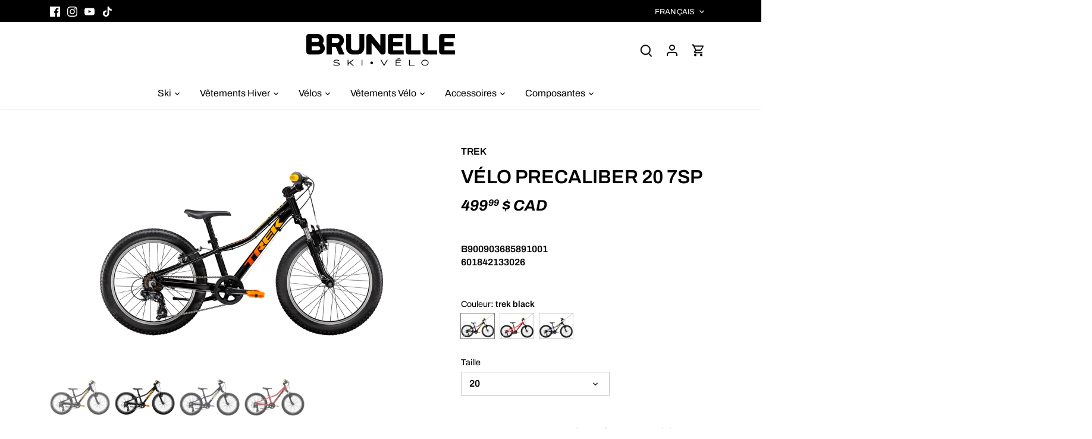

--- FILE ---
content_type: text/html; charset=utf-8
request_url: https://brunelleskivelo.com/products/1578600
body_size: 33873
content:
<!doctype html>
<html class="no-js" lang="fr">
<head>
  <!-- Canopy 4.3.1 -->
  <link rel="stylesheet" href="https://cdn.jsdelivr.net/npm/swiper@10/swiper-bundle.min.css" />

  <meta charset="utf-8" />
<meta name="viewport" content="width=device-width,initial-scale=1.0" />
<meta http-equiv="X-UA-Compatible" content="IE=edge">

<link rel="preconnect" href="https://cdn.shopify.com" crossorigin>
<link rel="preconnect" href="https://fonts.shopify.com" crossorigin>
<link rel="preconnect" href="https://monorail-edge.shopifysvc.com"><link rel="preload" as="font" href="//brunelleskivelo.com/cdn/fonts/archivo/archivo_n6.06ce7cb3e84f9557d04c35761e39e39ea101fb19.woff2" type="font/woff2" crossorigin><link rel="preload" as="font" href="//brunelleskivelo.com/cdn/fonts/archivo/archivo_n4.dc8d917cc69af0a65ae04d01fd8eeab28a3573c9.woff2" type="font/woff2" crossorigin><link rel="preload" as="font" href="//brunelleskivelo.com/cdn/fonts/archivo/archivo_i7.3dc798c6f261b8341dd97dd5c78d97d457c63517.woff2" type="font/woff2" crossorigin><link rel="preload" as="font" href="//brunelleskivelo.com/cdn/fonts/archivo/archivo_n6.06ce7cb3e84f9557d04c35761e39e39ea101fb19.woff2" type="font/woff2" crossorigin><link rel="preload" href="//brunelleskivelo.com/cdn/shop/t/8/assets/vendor.min.js?v=137803223016851922661751031421" as="script">
<link rel="preload" href="//brunelleskivelo.com/cdn/shop/t/8/assets/theme.js?v=93220278445373326121751031421" as="script"><link rel="canonical" href="https://brunelleskivelo.com/products/1578600" /><link rel="icon" href="//brunelleskivelo.com/cdn/shop/files/Fichier_4.png?crop=center&height=48&v=1746123742&width=48" type="image/png"><meta name="description" content="Le Trek Precaliber 20 7 vitesses est un vélo pour enfant robuste, léger et prêt pour l’aventure. Conçu pour les jeunes cyclistes âgés d’environ 6 à 8 ans (ou mesurant entre 114 et 132 cm), il est équipé d’un cadre en aluminium léger, d’une transmission à 7 vitesses avec manette tournante facile à utiliser, et d’un frei">

  <meta name="theme-color" content="#000000">

  <title>
    Vélo precaliber 20 7sp &ndash; Brunelle Ski Vélo
  </title>

  <meta property="og:site_name" content="Brunelle Ski Vélo">
<meta property="og:url" content="https://brunelleskivelo.com/products/1578600">
<meta property="og:title" content="Vélo precaliber 20 7sp">
<meta property="og:type" content="product">
<meta property="og:description" content="Le Trek Precaliber 20 7 vitesses est un vélo pour enfant robuste, léger et prêt pour l’aventure. Conçu pour les jeunes cyclistes âgés d’environ 6 à 8 ans (ou mesurant entre 114 et 132 cm), il est équipé d’un cadre en aluminium léger, d’une transmission à 7 vitesses avec manette tournante facile à utiliser, et d’un frei"><meta property="og:image" content="http://brunelleskivelo.com/cdn/shop/products/Precaliber207speedBoys_20_28106_B_Primary_1200x1200.png?v=1709913442">
  <meta property="og:image:secure_url" content="https://brunelleskivelo.com/cdn/shop/products/Precaliber207speedBoys_20_28106_B_Primary_1200x1200.png?v=1709913442">
  <meta property="og:image:width" content="1920">
  <meta property="og:image:height" content="1440"><meta property="og:price:amount" content="499.99">
  <meta property="og:price:currency" content="CAD"><meta name="twitter:card" content="summary_large_image">
<meta name="twitter:title" content="Vélo precaliber 20 7sp">
<meta name="twitter:description" content="Le Trek Precaliber 20 7 vitesses est un vélo pour enfant robuste, léger et prêt pour l’aventure. Conçu pour les jeunes cyclistes âgés d’environ 6 à 8 ans (ou mesurant entre 114 et 132 cm), il est équipé d’un cadre en aluminium léger, d’une transmission à 7 vitesses avec manette tournante facile à utiliser, et d’un frei">

<style>
    @font-face {
  font-family: Archivo;
  font-weight: 600;
  font-style: normal;
  font-display: fallback;
  src: url("//brunelleskivelo.com/cdn/fonts/archivo/archivo_n6.06ce7cb3e84f9557d04c35761e39e39ea101fb19.woff2") format("woff2"),
       url("//brunelleskivelo.com/cdn/fonts/archivo/archivo_n6.5dd16bc207dfc6d25ca8472d89387d828f610453.woff") format("woff");
}

    @font-face {
  font-family: Archivo;
  font-weight: 900;
  font-style: normal;
  font-display: fallback;
  src: url("//brunelleskivelo.com/cdn/fonts/archivo/archivo_n9.12ef35357717c3acd7239d3022e73672d432a214.woff2") format("woff2"),
       url("//brunelleskivelo.com/cdn/fonts/archivo/archivo_n9.cffc189f178401fe59b57c7928184932512feaee.woff") format("woff");
}

    @font-face {
  font-family: Archivo;
  font-weight: 500;
  font-style: normal;
  font-display: fallback;
  src: url("//brunelleskivelo.com/cdn/fonts/archivo/archivo_n5.272841b6d6b831864f7fecfa55541752bb399511.woff2") format("woff2"),
       url("//brunelleskivelo.com/cdn/fonts/archivo/archivo_n5.27fb58a71a175084eb68e15500549a69fe15738e.woff") format("woff");
}

    @font-face {
  font-family: Archivo;
  font-weight: 600;
  font-style: italic;
  font-display: fallback;
  src: url("//brunelleskivelo.com/cdn/fonts/archivo/archivo_i6.0bb24d252a74d8be5c11aebd8e0623d0e78d962e.woff2") format("woff2"),
       url("//brunelleskivelo.com/cdn/fonts/archivo/archivo_i6.fbf64fc840abbe90ebdedde597401d7b3b9f31ef.woff") format("woff");
}

    @font-face {
  font-family: Archivo;
  font-weight: 900;
  font-style: italic;
  font-display: fallback;
  src: url("//brunelleskivelo.com/cdn/fonts/archivo/archivo_i9.c4b3a66fc0c96d30df0661fd414ff4322f789f52.woff2") format("woff2"),
       url("//brunelleskivelo.com/cdn/fonts/archivo/archivo_i9.8c41797353c8c5745e639ace0d90f9d8bd4407bb.woff") format("woff");
}

    @font-face {
  font-family: Archivo;
  font-weight: 700;
  font-style: italic;
  font-display: fallback;
  src: url("//brunelleskivelo.com/cdn/fonts/archivo/archivo_i7.3dc798c6f261b8341dd97dd5c78d97d457c63517.woff2") format("woff2"),
       url("//brunelleskivelo.com/cdn/fonts/archivo/archivo_i7.3b65e9d326e7379bd5f15bcb927c5d533d950ff6.woff") format("woff");
}

    @font-face {
  font-family: Archivo;
  font-weight: 600;
  font-style: normal;
  font-display: fallback;
  src: url("//brunelleskivelo.com/cdn/fonts/archivo/archivo_n6.06ce7cb3e84f9557d04c35761e39e39ea101fb19.woff2") format("woff2"),
       url("//brunelleskivelo.com/cdn/fonts/archivo/archivo_n6.5dd16bc207dfc6d25ca8472d89387d828f610453.woff") format("woff");
}

    @font-face {
  font-family: Archivo;
  font-weight: 400;
  font-style: normal;
  font-display: fallback;
  src: url("//brunelleskivelo.com/cdn/fonts/archivo/archivo_n4.dc8d917cc69af0a65ae04d01fd8eeab28a3573c9.woff2") format("woff2"),
       url("//brunelleskivelo.com/cdn/fonts/archivo/archivo_n4.bd6b9c34fdb81d7646836be8065ce3c80a2cc984.woff") format("woff");
}

    @font-face {
  font-family: Archivo;
  font-weight: 600;
  font-style: normal;
  font-display: fallback;
  src: url("//brunelleskivelo.com/cdn/fonts/archivo/archivo_n6.06ce7cb3e84f9557d04c35761e39e39ea101fb19.woff2") format("woff2"),
       url("//brunelleskivelo.com/cdn/fonts/archivo/archivo_n6.5dd16bc207dfc6d25ca8472d89387d828f610453.woff") format("woff");
}

  </style>

  <style>
    html .horizontal-mega-menu>li.buddha-menu-item ul.mm-submenu.tree, html .horizontal-mega-menu>li.buddha-menu-item>ul.mm-submenu, html .horizontal-mega-menu>li.buddha-menu-item>ul.mm-submenu.tree>li>ul.mm-submenu.tree, html .horizontal-mega-menu>li.buddha-menu-item ul.mm-submenu.tree>li:first-child, html .horizontal-mega-menu>li.buddha-menu-item ul.mm-submenu.tree>li:last-child {
      border-radius: 0 !important;
    }
    html .horizontal-mega-menu ul.mm-submenu, html .horizontal-mega-menu ul.mm-submenu a, html .horizontal-mega-menu ul.mm-submenu a>span, html .horizontal-mega-menu ul.mm-submenu .money {
      font-size: 14px !important;
      letter-spacing: 0 !important;
    }
    html ul.mm-submenu.simple>li .mm-list-name>span>span {
      text-transform: uppercase;
    }
    html {
      scroll-padding-top: 192px;
      scroll-behavior: smooth;
    }
    @media (max-width: 767px) {
      html {
        scroll-padding-top: 82px;
      }
    }
  </style>

  <link href="//brunelleskivelo.com/cdn/shop/t/8/assets/styles.css?v=90948562122542253361768319692" rel="stylesheet" type="text/css" media="all" />

  <script>
    document.documentElement.className = document.documentElement.className.replace('no-js', 'js');
    window.theme = window.theme || {};
    
    theme.money_format_with_code_preference = "{{amount}} $ CAD";
    
    theme.money_format = "{{amount}} $";
    theme.customerIsLoggedIn = false;

    
      theme.shippingCalcMoneyFormat = "{{amount}} $";
    

    theme.strings = {
      previous: "Précédente",
      next: "Suivante",
      close: "Fermer",
      addressError: "Vous ne trouvez pas cette adresse",
      addressNoResults: "Aucun résultat pour cette adresse",
      addressQueryLimit: "Vous avez dépassé la limite de Google utilisation de l'API. Envisager la mise à niveau à un \u003ca href=\"https:\/\/developers.google.com\/maps\/premium\/usage-limits\"\u003erégime spécial\u003c\/a\u003e.",
      authError: "Il y avait un problème authentifier votre compte Google Maps.",
      shippingCalcSubmitButton: "Calculer Frais de port",
      shippingCalcSubmitButtonDisabled: "Calculateur...",
      infiniteScrollCollectionLoading: "Chargement...",
      infiniteScrollCollectionFinishedMsg : "Fin",
      infiniteScrollBlogLoading: "Chargement...",
      infiniteScrollBlogFinishedMsg : "Aucun résultat n\u0026#39;a été trouvé",
      blogsShowTags: "Mots clés",
      priceNonExistent: "Non disponible",
      buttonDefault: "Ajouter au panier",
      buttonNoStock: "Épuisé",
      buttonNoVariant: "Non disponible",
      unitPriceSeparator: " \/ ",
      onlyXLeft: "[[ quantity ]] en stock",
      productAddingToCart: "Ajouter",
      productAddedToCart: "Ajoutée",
      quickbuyAdded: "Ajoutée",
      cartSummary: "Ouvrir le panier",
      cartContinue: "Poursuivre vos achats",
      colorBoxPrevious: "Précédent",
      colorBoxNext: "Suivant",
      colorBoxClose: "Fermer",
      imageSlider: "Des photos",
      confirmEmptyCart: "Êtes-vous sûr de vouloir vider votre panier?",
      inYourCart: "dans votre panier",
      removeFromCart: "Retirer du panier",
      clearAll: "Tout effacer",
      layout_live_search_see_all: "Voir tout",
      general_quick_search_pages: "Pages",
      general_quick_search_no_results: "Désolé, nous n\u0026#39;avons trouvé aucun résultat",
      products_labels_sold_out: "Épuisé",
      products_labels_sale: "Vente",
      maximumQuantity: "Vous ne pouvez en avoir que [quantity] dans votre panier",
      fullDetails: "Afficher plus",
      cartConfirmRemove: "Voulez-vous vraiment supprimer cet élément?"
    };

    theme.routes = {
      root_url: '/',
      account_url: '/account',
      account_login_url: 'https://shopify.com/75093704995/account?locale=fr&region_country=CA',
      account_logout_url: '/account/logout',
      account_recover_url: '/account/recover',
      account_register_url: 'https://shopify.com/75093704995/account?locale=fr',
      account_addresses_url: '/account/addresses',
      collections_url: '/collections',
      all_products_collection_url: '/collections/all',
      search_url: '/search',
      cart_url: '/cart',
      cart_add_url: '/cart/add',
      cart_change_url: '/cart/change',
      cart_clear_url: '/cart/clear'
    };

    theme.scripts = {
      masonry: "\/\/brunelleskivelo.com\/cdn\/shop\/t\/8\/assets\/masonry.v3.2.2.min.js?v=70136629540791627221751031421",
      jqueryInfiniteScroll: "\/\/brunelleskivelo.com\/cdn\/shop\/t\/8\/assets\/jquery.infinitescroll.2.1.0.min.js?v=162864979201917639991751031421",
      underscore: "\/\/cdnjs.cloudflare.com\/ajax\/libs\/underscore.js\/1.6.0\/underscore-min.js",
      shopifyCommon: "\/\/brunelleskivelo.com\/cdn\/shopifycloud\/storefront\/assets\/themes_support\/shopify_common-5f594365.js",
      jqueryCart: "\/\/brunelleskivelo.com\/cdn\/shop\/t\/8\/assets\/shipping-calculator.v1.0.min.js?v=28654087271810100421751031421"
    };

    theme.settings = {
      cartType: "drawer-dynamic",
      openCartDrawerOnMob: true,
      quickBuyType: "hover",
      superscriptDecimals: true,
      currencyCodeEnabled: true
    }
  </script><script>window.performance && window.performance.mark && window.performance.mark('shopify.content_for_header.start');</script><meta name="google-site-verification" content="s8mBTisdgTech-JvLWR1S6ZpkvTm2MOVh_urUFef6MI">
<meta id="shopify-digital-wallet" name="shopify-digital-wallet" content="/75093704995/digital_wallets/dialog">
<meta name="shopify-checkout-api-token" content="47543bc97902e5ce1d31a3effd55eda4">
<link rel="alternate" hreflang="x-default" href="https://brunelleskivelo.com/products/1578600">
<link rel="alternate" hreflang="fr" href="https://brunelleskivelo.com/products/1578600">
<link rel="alternate" hreflang="en" href="https://brunelleskivelo.com/en/products/1578600">
<link rel="alternate" type="application/json+oembed" href="https://brunelleskivelo.com/products/1578600.oembed">
<script async="async" src="/checkouts/internal/preloads.js?locale=fr-CA"></script>
<script id="apple-pay-shop-capabilities" type="application/json">{"shopId":75093704995,"countryCode":"CA","currencyCode":"CAD","merchantCapabilities":["supports3DS"],"merchantId":"gid:\/\/shopify\/Shop\/75093704995","merchantName":"Brunelle Ski Vélo","requiredBillingContactFields":["postalAddress","email","phone"],"requiredShippingContactFields":["postalAddress","email","phone"],"shippingType":"shipping","supportedNetworks":["visa","masterCard","amex","discover","interac","jcb"],"total":{"type":"pending","label":"Brunelle Ski Vélo","amount":"1.00"},"shopifyPaymentsEnabled":true,"supportsSubscriptions":true}</script>
<script id="shopify-features" type="application/json">{"accessToken":"47543bc97902e5ce1d31a3effd55eda4","betas":["rich-media-storefront-analytics"],"domain":"brunelleskivelo.com","predictiveSearch":true,"shopId":75093704995,"locale":"fr"}</script>
<script>var Shopify = Shopify || {};
Shopify.shop = "brunelleskivelo.myshopify.com";
Shopify.locale = "fr";
Shopify.currency = {"active":"CAD","rate":"1.0"};
Shopify.country = "CA";
Shopify.theme = {"name":"Brunelle 2025-07-15","id":178981798179,"schema_name":"Canopy","schema_version":"4.3.1","theme_store_id":null,"role":"main"};
Shopify.theme.handle = "null";
Shopify.theme.style = {"id":null,"handle":null};
Shopify.cdnHost = "brunelleskivelo.com/cdn";
Shopify.routes = Shopify.routes || {};
Shopify.routes.root = "/";</script>
<script type="module">!function(o){(o.Shopify=o.Shopify||{}).modules=!0}(window);</script>
<script>!function(o){function n(){var o=[];function n(){o.push(Array.prototype.slice.apply(arguments))}return n.q=o,n}var t=o.Shopify=o.Shopify||{};t.loadFeatures=n(),t.autoloadFeatures=n()}(window);</script>
<script id="shop-js-analytics" type="application/json">{"pageType":"product"}</script>
<script defer="defer" async type="module" src="//brunelleskivelo.com/cdn/shopifycloud/shop-js/modules/v2/client.init-shop-cart-sync_C7zOiP7n.fr.esm.js"></script>
<script defer="defer" async type="module" src="//brunelleskivelo.com/cdn/shopifycloud/shop-js/modules/v2/chunk.common_CSlijhlg.esm.js"></script>
<script type="module">
  await import("//brunelleskivelo.com/cdn/shopifycloud/shop-js/modules/v2/client.init-shop-cart-sync_C7zOiP7n.fr.esm.js");
await import("//brunelleskivelo.com/cdn/shopifycloud/shop-js/modules/v2/chunk.common_CSlijhlg.esm.js");

  window.Shopify.SignInWithShop?.initShopCartSync?.({"fedCMEnabled":true,"windoidEnabled":true});

</script>
<script>(function() {
  var isLoaded = false;
  function asyncLoad() {
    if (isLoaded) return;
    isLoaded = true;
    var urls = ["https:\/\/blog.sfapp.magefan.top\/js\/mfLoadSearchScripts.js?shop=brunelleskivelo.myshopify.com","\/\/shopify.privy.com\/widget.js?shop=brunelleskivelo.myshopify.com"];
    for (var i = 0; i < urls.length; i++) {
      var s = document.createElement('script');
      s.type = 'text/javascript';
      s.async = true;
      s.src = urls[i];
      var x = document.getElementsByTagName('script')[0];
      x.parentNode.insertBefore(s, x);
    }
  };
  if(window.attachEvent) {
    window.attachEvent('onload', asyncLoad);
  } else {
    window.addEventListener('load', asyncLoad, false);
  }
})();</script>
<script id="__st">var __st={"a":75093704995,"offset":-18000,"reqid":"0cc0e2da-b66e-4fb7-b33c-2b4ca371eaab-1768481443","pageurl":"brunelleskivelo.com\/products\/1578600","u":"eb9e38a8fee3","p":"product","rtyp":"product","rid":9048826347811};</script>
<script>window.ShopifyPaypalV4VisibilityTracking = true;</script>
<script id="captcha-bootstrap">!function(){'use strict';const t='contact',e='account',n='new_comment',o=[[t,t],['blogs',n],['comments',n],[t,'customer']],c=[[e,'customer_login'],[e,'guest_login'],[e,'recover_customer_password'],[e,'create_customer']],r=t=>t.map((([t,e])=>`form[action*='/${t}']:not([data-nocaptcha='true']) input[name='form_type'][value='${e}']`)).join(','),a=t=>()=>t?[...document.querySelectorAll(t)].map((t=>t.form)):[];function s(){const t=[...o],e=r(t);return a(e)}const i='password',u='form_key',d=['recaptcha-v3-token','g-recaptcha-response','h-captcha-response',i],f=()=>{try{return window.sessionStorage}catch{return}},m='__shopify_v',_=t=>t.elements[u];function p(t,e,n=!1){try{const o=window.sessionStorage,c=JSON.parse(o.getItem(e)),{data:r}=function(t){const{data:e,action:n}=t;return t[m]||n?{data:e,action:n}:{data:t,action:n}}(c);for(const[e,n]of Object.entries(r))t.elements[e]&&(t.elements[e].value=n);n&&o.removeItem(e)}catch(o){console.error('form repopulation failed',{error:o})}}const l='form_type',E='cptcha';function T(t){t.dataset[E]=!0}const w=window,h=w.document,L='Shopify',v='ce_forms',y='captcha';let A=!1;((t,e)=>{const n=(g='f06e6c50-85a8-45c8-87d0-21a2b65856fe',I='https://cdn.shopify.com/shopifycloud/storefront-forms-hcaptcha/ce_storefront_forms_captcha_hcaptcha.v1.5.2.iife.js',D={infoText:'Protégé par hCaptcha',privacyText:'Confidentialité',termsText:'Conditions'},(t,e,n)=>{const o=w[L][v],c=o.bindForm;if(c)return c(t,g,e,D).then(n);var r;o.q.push([[t,g,e,D],n]),r=I,A||(h.body.append(Object.assign(h.createElement('script'),{id:'captcha-provider',async:!0,src:r})),A=!0)});var g,I,D;w[L]=w[L]||{},w[L][v]=w[L][v]||{},w[L][v].q=[],w[L][y]=w[L][y]||{},w[L][y].protect=function(t,e){n(t,void 0,e),T(t)},Object.freeze(w[L][y]),function(t,e,n,w,h,L){const[v,y,A,g]=function(t,e,n){const i=e?o:[],u=t?c:[],d=[...i,...u],f=r(d),m=r(i),_=r(d.filter((([t,e])=>n.includes(e))));return[a(f),a(m),a(_),s()]}(w,h,L),I=t=>{const e=t.target;return e instanceof HTMLFormElement?e:e&&e.form},D=t=>v().includes(t);t.addEventListener('submit',(t=>{const e=I(t);if(!e)return;const n=D(e)&&!e.dataset.hcaptchaBound&&!e.dataset.recaptchaBound,o=_(e),c=g().includes(e)&&(!o||!o.value);(n||c)&&t.preventDefault(),c&&!n&&(function(t){try{if(!f())return;!function(t){const e=f();if(!e)return;const n=_(t);if(!n)return;const o=n.value;o&&e.removeItem(o)}(t);const e=Array.from(Array(32),(()=>Math.random().toString(36)[2])).join('');!function(t,e){_(t)||t.append(Object.assign(document.createElement('input'),{type:'hidden',name:u})),t.elements[u].value=e}(t,e),function(t,e){const n=f();if(!n)return;const o=[...t.querySelectorAll(`input[type='${i}']`)].map((({name:t})=>t)),c=[...d,...o],r={};for(const[a,s]of new FormData(t).entries())c.includes(a)||(r[a]=s);n.setItem(e,JSON.stringify({[m]:1,action:t.action,data:r}))}(t,e)}catch(e){console.error('failed to persist form',e)}}(e),e.submit())}));const S=(t,e)=>{t&&!t.dataset[E]&&(n(t,e.some((e=>e===t))),T(t))};for(const o of['focusin','change'])t.addEventListener(o,(t=>{const e=I(t);D(e)&&S(e,y())}));const B=e.get('form_key'),M=e.get(l),P=B&&M;t.addEventListener('DOMContentLoaded',(()=>{const t=y();if(P)for(const e of t)e.elements[l].value===M&&p(e,B);[...new Set([...A(),...v().filter((t=>'true'===t.dataset.shopifyCaptcha))])].forEach((e=>S(e,t)))}))}(h,new URLSearchParams(w.location.search),n,t,e,['guest_login'])})(!0,!0)}();</script>
<script integrity="sha256-4kQ18oKyAcykRKYeNunJcIwy7WH5gtpwJnB7kiuLZ1E=" data-source-attribution="shopify.loadfeatures" defer="defer" src="//brunelleskivelo.com/cdn/shopifycloud/storefront/assets/storefront/load_feature-a0a9edcb.js" crossorigin="anonymous"></script>
<script data-source-attribution="shopify.dynamic_checkout.dynamic.init">var Shopify=Shopify||{};Shopify.PaymentButton=Shopify.PaymentButton||{isStorefrontPortableWallets:!0,init:function(){window.Shopify.PaymentButton.init=function(){};var t=document.createElement("script");t.src="https://brunelleskivelo.com/cdn/shopifycloud/portable-wallets/latest/portable-wallets.fr.js",t.type="module",document.head.appendChild(t)}};
</script>
<script data-source-attribution="shopify.dynamic_checkout.buyer_consent">
  function portableWalletsHideBuyerConsent(e){var t=document.getElementById("shopify-buyer-consent"),n=document.getElementById("shopify-subscription-policy-button");t&&n&&(t.classList.add("hidden"),t.setAttribute("aria-hidden","true"),n.removeEventListener("click",e))}function portableWalletsShowBuyerConsent(e){var t=document.getElementById("shopify-buyer-consent"),n=document.getElementById("shopify-subscription-policy-button");t&&n&&(t.classList.remove("hidden"),t.removeAttribute("aria-hidden"),n.addEventListener("click",e))}window.Shopify?.PaymentButton&&(window.Shopify.PaymentButton.hideBuyerConsent=portableWalletsHideBuyerConsent,window.Shopify.PaymentButton.showBuyerConsent=portableWalletsShowBuyerConsent);
</script>
<script data-source-attribution="shopify.dynamic_checkout.cart.bootstrap">document.addEventListener("DOMContentLoaded",(function(){function t(){return document.querySelector("shopify-accelerated-checkout-cart, shopify-accelerated-checkout")}if(t())Shopify.PaymentButton.init();else{new MutationObserver((function(e,n){t()&&(Shopify.PaymentButton.init(),n.disconnect())})).observe(document.body,{childList:!0,subtree:!0})}}));
</script>
<script id='scb4127' type='text/javascript' async='' src='https://brunelleskivelo.com/cdn/shopifycloud/privacy-banner/storefront-banner.js'></script><link id="shopify-accelerated-checkout-styles" rel="stylesheet" media="screen" href="https://brunelleskivelo.com/cdn/shopifycloud/portable-wallets/latest/accelerated-checkout-backwards-compat.css" crossorigin="anonymous">
<style id="shopify-accelerated-checkout-cart">
        #shopify-buyer-consent {
  margin-top: 1em;
  display: inline-block;
  width: 100%;
}

#shopify-buyer-consent.hidden {
  display: none;
}

#shopify-subscription-policy-button {
  background: none;
  border: none;
  padding: 0;
  text-decoration: underline;
  font-size: inherit;
  cursor: pointer;
}

#shopify-subscription-policy-button::before {
  box-shadow: none;
}

      </style>

<script>window.performance && window.performance.mark && window.performance.mark('shopify.content_for_header.end');</script>
<script src="https://cdn.shopify.com/extensions/cfc76123-b24f-4e9a-a1dc-585518796af7/forms-2294/assets/shopify-forms-loader.js" type="text/javascript" defer="defer"></script>
<link href="https://monorail-edge.shopifysvc.com" rel="dns-prefetch">
<script>(function(){if ("sendBeacon" in navigator && "performance" in window) {try {var session_token_from_headers = performance.getEntriesByType('navigation')[0].serverTiming.find(x => x.name == '_s').description;} catch {var session_token_from_headers = undefined;}var session_cookie_matches = document.cookie.match(/_shopify_s=([^;]*)/);var session_token_from_cookie = session_cookie_matches && session_cookie_matches.length === 2 ? session_cookie_matches[1] : "";var session_token = session_token_from_headers || session_token_from_cookie || "";function handle_abandonment_event(e) {var entries = performance.getEntries().filter(function(entry) {return /monorail-edge.shopifysvc.com/.test(entry.name);});if (!window.abandonment_tracked && entries.length === 0) {window.abandonment_tracked = true;var currentMs = Date.now();var navigation_start = performance.timing.navigationStart;var payload = {shop_id: 75093704995,url: window.location.href,navigation_start,duration: currentMs - navigation_start,session_token,page_type: "product"};window.navigator.sendBeacon("https://monorail-edge.shopifysvc.com/v1/produce", JSON.stringify({schema_id: "online_store_buyer_site_abandonment/1.1",payload: payload,metadata: {event_created_at_ms: currentMs,event_sent_at_ms: currentMs}}));}}window.addEventListener('pagehide', handle_abandonment_event);}}());</script>
<script id="web-pixels-manager-setup">(function e(e,d,r,n,o){if(void 0===o&&(o={}),!Boolean(null===(a=null===(i=window.Shopify)||void 0===i?void 0:i.analytics)||void 0===a?void 0:a.replayQueue)){var i,a;window.Shopify=window.Shopify||{};var t=window.Shopify;t.analytics=t.analytics||{};var s=t.analytics;s.replayQueue=[],s.publish=function(e,d,r){return s.replayQueue.push([e,d,r]),!0};try{self.performance.mark("wpm:start")}catch(e){}var l=function(){var e={modern:/Edge?\/(1{2}[4-9]|1[2-9]\d|[2-9]\d{2}|\d{4,})\.\d+(\.\d+|)|Firefox\/(1{2}[4-9]|1[2-9]\d|[2-9]\d{2}|\d{4,})\.\d+(\.\d+|)|Chrom(ium|e)\/(9{2}|\d{3,})\.\d+(\.\d+|)|(Maci|X1{2}).+ Version\/(15\.\d+|(1[6-9]|[2-9]\d|\d{3,})\.\d+)([,.]\d+|)( \(\w+\)|)( Mobile\/\w+|) Safari\/|Chrome.+OPR\/(9{2}|\d{3,})\.\d+\.\d+|(CPU[ +]OS|iPhone[ +]OS|CPU[ +]iPhone|CPU IPhone OS|CPU iPad OS)[ +]+(15[._]\d+|(1[6-9]|[2-9]\d|\d{3,})[._]\d+)([._]\d+|)|Android:?[ /-](13[3-9]|1[4-9]\d|[2-9]\d{2}|\d{4,})(\.\d+|)(\.\d+|)|Android.+Firefox\/(13[5-9]|1[4-9]\d|[2-9]\d{2}|\d{4,})\.\d+(\.\d+|)|Android.+Chrom(ium|e)\/(13[3-9]|1[4-9]\d|[2-9]\d{2}|\d{4,})\.\d+(\.\d+|)|SamsungBrowser\/([2-9]\d|\d{3,})\.\d+/,legacy:/Edge?\/(1[6-9]|[2-9]\d|\d{3,})\.\d+(\.\d+|)|Firefox\/(5[4-9]|[6-9]\d|\d{3,})\.\d+(\.\d+|)|Chrom(ium|e)\/(5[1-9]|[6-9]\d|\d{3,})\.\d+(\.\d+|)([\d.]+$|.*Safari\/(?![\d.]+ Edge\/[\d.]+$))|(Maci|X1{2}).+ Version\/(10\.\d+|(1[1-9]|[2-9]\d|\d{3,})\.\d+)([,.]\d+|)( \(\w+\)|)( Mobile\/\w+|) Safari\/|Chrome.+OPR\/(3[89]|[4-9]\d|\d{3,})\.\d+\.\d+|(CPU[ +]OS|iPhone[ +]OS|CPU[ +]iPhone|CPU IPhone OS|CPU iPad OS)[ +]+(10[._]\d+|(1[1-9]|[2-9]\d|\d{3,})[._]\d+)([._]\d+|)|Android:?[ /-](13[3-9]|1[4-9]\d|[2-9]\d{2}|\d{4,})(\.\d+|)(\.\d+|)|Mobile Safari.+OPR\/([89]\d|\d{3,})\.\d+\.\d+|Android.+Firefox\/(13[5-9]|1[4-9]\d|[2-9]\d{2}|\d{4,})\.\d+(\.\d+|)|Android.+Chrom(ium|e)\/(13[3-9]|1[4-9]\d|[2-9]\d{2}|\d{4,})\.\d+(\.\d+|)|Android.+(UC? ?Browser|UCWEB|U3)[ /]?(15\.([5-9]|\d{2,})|(1[6-9]|[2-9]\d|\d{3,})\.\d+)\.\d+|SamsungBrowser\/(5\.\d+|([6-9]|\d{2,})\.\d+)|Android.+MQ{2}Browser\/(14(\.(9|\d{2,})|)|(1[5-9]|[2-9]\d|\d{3,})(\.\d+|))(\.\d+|)|K[Aa][Ii]OS\/(3\.\d+|([4-9]|\d{2,})\.\d+)(\.\d+|)/},d=e.modern,r=e.legacy,n=navigator.userAgent;return n.match(d)?"modern":n.match(r)?"legacy":"unknown"}(),u="modern"===l?"modern":"legacy",c=(null!=n?n:{modern:"",legacy:""})[u],f=function(e){return[e.baseUrl,"/wpm","/b",e.hashVersion,"modern"===e.buildTarget?"m":"l",".js"].join("")}({baseUrl:d,hashVersion:r,buildTarget:u}),m=function(e){var d=e.version,r=e.bundleTarget,n=e.surface,o=e.pageUrl,i=e.monorailEndpoint;return{emit:function(e){var a=e.status,t=e.errorMsg,s=(new Date).getTime(),l=JSON.stringify({metadata:{event_sent_at_ms:s},events:[{schema_id:"web_pixels_manager_load/3.1",payload:{version:d,bundle_target:r,page_url:o,status:a,surface:n,error_msg:t},metadata:{event_created_at_ms:s}}]});if(!i)return console&&console.warn&&console.warn("[Web Pixels Manager] No Monorail endpoint provided, skipping logging."),!1;try{return self.navigator.sendBeacon.bind(self.navigator)(i,l)}catch(e){}var u=new XMLHttpRequest;try{return u.open("POST",i,!0),u.setRequestHeader("Content-Type","text/plain"),u.send(l),!0}catch(e){return console&&console.warn&&console.warn("[Web Pixels Manager] Got an unhandled error while logging to Monorail."),!1}}}}({version:r,bundleTarget:l,surface:e.surface,pageUrl:self.location.href,monorailEndpoint:e.monorailEndpoint});try{o.browserTarget=l,function(e){var d=e.src,r=e.async,n=void 0===r||r,o=e.onload,i=e.onerror,a=e.sri,t=e.scriptDataAttributes,s=void 0===t?{}:t,l=document.createElement("script"),u=document.querySelector("head"),c=document.querySelector("body");if(l.async=n,l.src=d,a&&(l.integrity=a,l.crossOrigin="anonymous"),s)for(var f in s)if(Object.prototype.hasOwnProperty.call(s,f))try{l.dataset[f]=s[f]}catch(e){}if(o&&l.addEventListener("load",o),i&&l.addEventListener("error",i),u)u.appendChild(l);else{if(!c)throw new Error("Did not find a head or body element to append the script");c.appendChild(l)}}({src:f,async:!0,onload:function(){if(!function(){var e,d;return Boolean(null===(d=null===(e=window.Shopify)||void 0===e?void 0:e.analytics)||void 0===d?void 0:d.initialized)}()){var d=window.webPixelsManager.init(e)||void 0;if(d){var r=window.Shopify.analytics;r.replayQueue.forEach((function(e){var r=e[0],n=e[1],o=e[2];d.publishCustomEvent(r,n,o)})),r.replayQueue=[],r.publish=d.publishCustomEvent,r.visitor=d.visitor,r.initialized=!0}}},onerror:function(){return m.emit({status:"failed",errorMsg:"".concat(f," has failed to load")})},sri:function(e){var d=/^sha384-[A-Za-z0-9+/=]+$/;return"string"==typeof e&&d.test(e)}(c)?c:"",scriptDataAttributes:o}),m.emit({status:"loading"})}catch(e){m.emit({status:"failed",errorMsg:(null==e?void 0:e.message)||"Unknown error"})}}})({shopId: 75093704995,storefrontBaseUrl: "https://brunelleskivelo.com",extensionsBaseUrl: "https://extensions.shopifycdn.com/cdn/shopifycloud/web-pixels-manager",monorailEndpoint: "https://monorail-edge.shopifysvc.com/unstable/produce_batch",surface: "storefront-renderer",enabledBetaFlags: ["2dca8a86"],webPixelsConfigList: [{"id":"1563787555","configuration":"{\"pixel_id\":\"741225648656534\",\"pixel_type\":\"facebook_pixel\"}","eventPayloadVersion":"v1","runtimeContext":"OPEN","scriptVersion":"ca16bc87fe92b6042fbaa3acc2fbdaa6","type":"APP","apiClientId":2329312,"privacyPurposes":["ANALYTICS","MARKETING","SALE_OF_DATA"],"dataSharingAdjustments":{"protectedCustomerApprovalScopes":["read_customer_address","read_customer_email","read_customer_name","read_customer_personal_data","read_customer_phone"]}},{"id":"871760163","configuration":"{\"config\":\"{\\\"google_tag_ids\\\":[\\\"G-CB97WF5BEP\\\",\\\"GT-5MGKVD2K\\\"],\\\"target_country\\\":\\\"CA\\\",\\\"gtag_events\\\":[{\\\"type\\\":\\\"search\\\",\\\"action_label\\\":\\\"G-CB97WF5BEP\\\"},{\\\"type\\\":\\\"begin_checkout\\\",\\\"action_label\\\":\\\"G-CB97WF5BEP\\\"},{\\\"type\\\":\\\"view_item\\\",\\\"action_label\\\":[\\\"G-CB97WF5BEP\\\",\\\"MC-Q5826R9MYQ\\\"]},{\\\"type\\\":\\\"purchase\\\",\\\"action_label\\\":[\\\"G-CB97WF5BEP\\\",\\\"MC-Q5826R9MYQ\\\"]},{\\\"type\\\":\\\"page_view\\\",\\\"action_label\\\":[\\\"G-CB97WF5BEP\\\",\\\"MC-Q5826R9MYQ\\\"]},{\\\"type\\\":\\\"add_payment_info\\\",\\\"action_label\\\":\\\"G-CB97WF5BEP\\\"},{\\\"type\\\":\\\"add_to_cart\\\",\\\"action_label\\\":\\\"G-CB97WF5BEP\\\"}],\\\"enable_monitoring_mode\\\":false}\"}","eventPayloadVersion":"v1","runtimeContext":"OPEN","scriptVersion":"b2a88bafab3e21179ed38636efcd8a93","type":"APP","apiClientId":1780363,"privacyPurposes":[],"dataSharingAdjustments":{"protectedCustomerApprovalScopes":["read_customer_address","read_customer_email","read_customer_name","read_customer_personal_data","read_customer_phone"]}},{"id":"shopify-app-pixel","configuration":"{}","eventPayloadVersion":"v1","runtimeContext":"STRICT","scriptVersion":"0450","apiClientId":"shopify-pixel","type":"APP","privacyPurposes":["ANALYTICS","MARKETING"]},{"id":"shopify-custom-pixel","eventPayloadVersion":"v1","runtimeContext":"LAX","scriptVersion":"0450","apiClientId":"shopify-pixel","type":"CUSTOM","privacyPurposes":["ANALYTICS","MARKETING"]}],isMerchantRequest: false,initData: {"shop":{"name":"Brunelle Ski Vélo","paymentSettings":{"currencyCode":"CAD"},"myshopifyDomain":"brunelleskivelo.myshopify.com","countryCode":"CA","storefrontUrl":"https:\/\/brunelleskivelo.com"},"customer":null,"cart":null,"checkout":null,"productVariants":[{"price":{"amount":499.99,"currencyCode":"CAD"},"product":{"title":"Vélo precaliber 20 7sp","vendor":"TREK","id":"9048826347811","untranslatedTitle":"Vélo precaliber 20 7sp","url":"\/products\/1578600","type":""},"id":"47888397828387","image":{"src":"\/\/brunelleskivelo.com\/cdn\/shop\/files\/Precaliber207speedBoys_20_28106_B_Primary.png?v=1711649261"},"sku":"B900903685891001","title":"trek black \/ 20","untranslatedTitle":"trek black \/ 20"},{"price":{"amount":499.99,"currencyCode":"CAD"},"product":{"title":"Vélo precaliber 20 7sp","vendor":"TREK","id":"9048826347811","untranslatedTitle":"Vélo precaliber 20 7sp","url":"\/products\/1578600","type":""},"id":"53527799955747","image":{"src":"\/\/brunelleskivelo.com\/cdn\/shop\/files\/viper_red_5544962c-9fcc-4fde-86a3-43b651b41eed.png?v=1745606076"},"sku":"PRE25317344D","title":"Viper Red \/ 20","untranslatedTitle":"Viper Red \/ 20"},{"price":{"amount":499.99,"currencyCode":"CAD"},"product":{"title":"Vélo precaliber 20 7sp","vendor":"TREK","id":"9048826347811","untranslatedTitle":"Vélo precaliber 20 7sp","url":"\/products\/1578600","type":""},"id":"53527799988515","image":{"src":"\/\/brunelleskivelo.com\/cdn\/shop\/files\/purple_e377e261-ecb6-4aae-96bb-ffa66573f9af.png?v=1745606126"},"sku":"PRE28686767S","title":"Purple Abyss \/ 20","untranslatedTitle":"Purple Abyss \/ 20"}],"purchasingCompany":null},},"https://brunelleskivelo.com/cdn","7cecd0b6w90c54c6cpe92089d5m57a67346",{"modern":"","legacy":""},{"shopId":"75093704995","storefrontBaseUrl":"https:\/\/brunelleskivelo.com","extensionBaseUrl":"https:\/\/extensions.shopifycdn.com\/cdn\/shopifycloud\/web-pixels-manager","surface":"storefront-renderer","enabledBetaFlags":"[\"2dca8a86\"]","isMerchantRequest":"false","hashVersion":"7cecd0b6w90c54c6cpe92089d5m57a67346","publish":"custom","events":"[[\"page_viewed\",{}],[\"product_viewed\",{\"productVariant\":{\"price\":{\"amount\":499.99,\"currencyCode\":\"CAD\"},\"product\":{\"title\":\"Vélo precaliber 20 7sp\",\"vendor\":\"TREK\",\"id\":\"9048826347811\",\"untranslatedTitle\":\"Vélo precaliber 20 7sp\",\"url\":\"\/products\/1578600\",\"type\":\"\"},\"id\":\"47888397828387\",\"image\":{\"src\":\"\/\/brunelleskivelo.com\/cdn\/shop\/files\/Precaliber207speedBoys_20_28106_B_Primary.png?v=1711649261\"},\"sku\":\"B900903685891001\",\"title\":\"trek black \/ 20\",\"untranslatedTitle\":\"trek black \/ 20\"}}]]"});</script><script>
  window.ShopifyAnalytics = window.ShopifyAnalytics || {};
  window.ShopifyAnalytics.meta = window.ShopifyAnalytics.meta || {};
  window.ShopifyAnalytics.meta.currency = 'CAD';
  var meta = {"product":{"id":9048826347811,"gid":"gid:\/\/shopify\/Product\/9048826347811","vendor":"TREK","type":"","handle":"1578600","variants":[{"id":47888397828387,"price":49999,"name":"Vélo precaliber 20 7sp - trek black \/ 20","public_title":"trek black \/ 20","sku":"B900903685891001"},{"id":53527799955747,"price":49999,"name":"Vélo precaliber 20 7sp - Viper Red \/ 20","public_title":"Viper Red \/ 20","sku":"PRE25317344D"},{"id":53527799988515,"price":49999,"name":"Vélo precaliber 20 7sp - Purple Abyss \/ 20","public_title":"Purple Abyss \/ 20","sku":"PRE28686767S"}],"remote":false},"page":{"pageType":"product","resourceType":"product","resourceId":9048826347811,"requestId":"0cc0e2da-b66e-4fb7-b33c-2b4ca371eaab-1768481443"}};
  for (var attr in meta) {
    window.ShopifyAnalytics.meta[attr] = meta[attr];
  }
</script>
<script class="analytics">
  (function () {
    var customDocumentWrite = function(content) {
      var jquery = null;

      if (window.jQuery) {
        jquery = window.jQuery;
      } else if (window.Checkout && window.Checkout.$) {
        jquery = window.Checkout.$;
      }

      if (jquery) {
        jquery('body').append(content);
      }
    };

    var hasLoggedConversion = function(token) {
      if (token) {
        return document.cookie.indexOf('loggedConversion=' + token) !== -1;
      }
      return false;
    }

    var setCookieIfConversion = function(token) {
      if (token) {
        var twoMonthsFromNow = new Date(Date.now());
        twoMonthsFromNow.setMonth(twoMonthsFromNow.getMonth() + 2);

        document.cookie = 'loggedConversion=' + token + '; expires=' + twoMonthsFromNow;
      }
    }

    var trekkie = window.ShopifyAnalytics.lib = window.trekkie = window.trekkie || [];
    if (trekkie.integrations) {
      return;
    }
    trekkie.methods = [
      'identify',
      'page',
      'ready',
      'track',
      'trackForm',
      'trackLink'
    ];
    trekkie.factory = function(method) {
      return function() {
        var args = Array.prototype.slice.call(arguments);
        args.unshift(method);
        trekkie.push(args);
        return trekkie;
      };
    };
    for (var i = 0; i < trekkie.methods.length; i++) {
      var key = trekkie.methods[i];
      trekkie[key] = trekkie.factory(key);
    }
    trekkie.load = function(config) {
      trekkie.config = config || {};
      trekkie.config.initialDocumentCookie = document.cookie;
      var first = document.getElementsByTagName('script')[0];
      var script = document.createElement('script');
      script.type = 'text/javascript';
      script.onerror = function(e) {
        var scriptFallback = document.createElement('script');
        scriptFallback.type = 'text/javascript';
        scriptFallback.onerror = function(error) {
                var Monorail = {
      produce: function produce(monorailDomain, schemaId, payload) {
        var currentMs = new Date().getTime();
        var event = {
          schema_id: schemaId,
          payload: payload,
          metadata: {
            event_created_at_ms: currentMs,
            event_sent_at_ms: currentMs
          }
        };
        return Monorail.sendRequest("https://" + monorailDomain + "/v1/produce", JSON.stringify(event));
      },
      sendRequest: function sendRequest(endpointUrl, payload) {
        // Try the sendBeacon API
        if (window && window.navigator && typeof window.navigator.sendBeacon === 'function' && typeof window.Blob === 'function' && !Monorail.isIos12()) {
          var blobData = new window.Blob([payload], {
            type: 'text/plain'
          });

          if (window.navigator.sendBeacon(endpointUrl, blobData)) {
            return true;
          } // sendBeacon was not successful

        } // XHR beacon

        var xhr = new XMLHttpRequest();

        try {
          xhr.open('POST', endpointUrl);
          xhr.setRequestHeader('Content-Type', 'text/plain');
          xhr.send(payload);
        } catch (e) {
          console.log(e);
        }

        return false;
      },
      isIos12: function isIos12() {
        return window.navigator.userAgent.lastIndexOf('iPhone; CPU iPhone OS 12_') !== -1 || window.navigator.userAgent.lastIndexOf('iPad; CPU OS 12_') !== -1;
      }
    };
    Monorail.produce('monorail-edge.shopifysvc.com',
      'trekkie_storefront_load_errors/1.1',
      {shop_id: 75093704995,
      theme_id: 178981798179,
      app_name: "storefront",
      context_url: window.location.href,
      source_url: "//brunelleskivelo.com/cdn/s/trekkie.storefront.cd680fe47e6c39ca5d5df5f0a32d569bc48c0f27.min.js"});

        };
        scriptFallback.async = true;
        scriptFallback.src = '//brunelleskivelo.com/cdn/s/trekkie.storefront.cd680fe47e6c39ca5d5df5f0a32d569bc48c0f27.min.js';
        first.parentNode.insertBefore(scriptFallback, first);
      };
      script.async = true;
      script.src = '//brunelleskivelo.com/cdn/s/trekkie.storefront.cd680fe47e6c39ca5d5df5f0a32d569bc48c0f27.min.js';
      first.parentNode.insertBefore(script, first);
    };
    trekkie.load(
      {"Trekkie":{"appName":"storefront","development":false,"defaultAttributes":{"shopId":75093704995,"isMerchantRequest":null,"themeId":178981798179,"themeCityHash":"15383805803896464631","contentLanguage":"fr","currency":"CAD","eventMetadataId":"bc0bb5e0-a289-4a01-a350-dbe120e50126"},"isServerSideCookieWritingEnabled":true,"monorailRegion":"shop_domain","enabledBetaFlags":["65f19447"]},"Session Attribution":{},"S2S":{"facebookCapiEnabled":true,"source":"trekkie-storefront-renderer","apiClientId":580111}}
    );

    var loaded = false;
    trekkie.ready(function() {
      if (loaded) return;
      loaded = true;

      window.ShopifyAnalytics.lib = window.trekkie;

      var originalDocumentWrite = document.write;
      document.write = customDocumentWrite;
      try { window.ShopifyAnalytics.merchantGoogleAnalytics.call(this); } catch(error) {};
      document.write = originalDocumentWrite;

      window.ShopifyAnalytics.lib.page(null,{"pageType":"product","resourceType":"product","resourceId":9048826347811,"requestId":"0cc0e2da-b66e-4fb7-b33c-2b4ca371eaab-1768481443","shopifyEmitted":true});

      var match = window.location.pathname.match(/checkouts\/(.+)\/(thank_you|post_purchase)/)
      var token = match? match[1]: undefined;
      if (!hasLoggedConversion(token)) {
        setCookieIfConversion(token);
        window.ShopifyAnalytics.lib.track("Viewed Product",{"currency":"CAD","variantId":47888397828387,"productId":9048826347811,"productGid":"gid:\/\/shopify\/Product\/9048826347811","name":"Vélo precaliber 20 7sp - trek black \/ 20","price":"499.99","sku":"B900903685891001","brand":"TREK","variant":"trek black \/ 20","category":"","nonInteraction":true,"remote":false},undefined,undefined,{"shopifyEmitted":true});
      window.ShopifyAnalytics.lib.track("monorail:\/\/trekkie_storefront_viewed_product\/1.1",{"currency":"CAD","variantId":47888397828387,"productId":9048826347811,"productGid":"gid:\/\/shopify\/Product\/9048826347811","name":"Vélo precaliber 20 7sp - trek black \/ 20","price":"499.99","sku":"B900903685891001","brand":"TREK","variant":"trek black \/ 20","category":"","nonInteraction":true,"remote":false,"referer":"https:\/\/brunelleskivelo.com\/products\/1578600"});
      }
    });


        var eventsListenerScript = document.createElement('script');
        eventsListenerScript.async = true;
        eventsListenerScript.src = "//brunelleskivelo.com/cdn/shopifycloud/storefront/assets/shop_events_listener-3da45d37.js";
        document.getElementsByTagName('head')[0].appendChild(eventsListenerScript);

})();</script>
<script
  defer
  src="https://brunelleskivelo.com/cdn/shopifycloud/perf-kit/shopify-perf-kit-3.0.3.min.js"
  data-application="storefront-renderer"
  data-shop-id="75093704995"
  data-render-region="gcp-us-central1"
  data-page-type="product"
  data-theme-instance-id="178981798179"
  data-theme-name="Canopy"
  data-theme-version="4.3.1"
  data-monorail-region="shop_domain"
  data-resource-timing-sampling-rate="10"
  data-shs="true"
  data-shs-beacon="true"
  data-shs-export-with-fetch="true"
  data-shs-logs-sample-rate="1"
  data-shs-beacon-endpoint="https://brunelleskivelo.com/api/collect"
></script>
</head><body class="template-product  "
      data-cc-animate-timeout="80">



<a class="skip-link visually-hidden" href="#content">Passer au contenu</a>

<div id="shopify-section-cart-drawer" class="shopify-section">
<div data-section-type="cart-drawer"><div id="cart-summary" class="cart-summary cart-summary--empty cart-summary--drawer-dynamic ">
    <div class="cart-summary__inner" aria-live="polite">
      <a class="cart-summary__close toggle-cart-summary" href="#">
        <svg fill="#000000" height="24" viewBox="0 0 24 24" width="24" xmlns="http://www.w3.org/2000/svg">
  <title>Left</title>
  <path d="M15.41 16.09l-4.58-4.59 4.58-4.59L14 5.5l-6 6 6 6z"/><path d="M0-.5h24v24H0z" fill="none"/>
</svg>
        <span class="beside-svg">Continuer à magasiner</span>
      </a>

      <div class="cart-summary__header cart-summary__section">
        <h5 class="cart-summary__title">Commande</h5>
        
      </div>

      
        <div class="cart-summary__empty">
          <div class="cart-summary__section">
            <p>Votre panier est vide</p>
          </div>
        </div>
      

      

      
    </div>
    <script type="application/json" id="LimitedCartJson">
      {
        "items": []
      }
    </script>
  </div><!-- /#cart-summary -->
</div>



</div>

<div id="page-wrap">
  <div id="page-wrap-inner">
    <a id="page-overlay" href="#" aria-controls="mobile-nav" aria-label="Fermer"></a>

    <div id="page-wrap-content">
      <div id="shopify-section-announcement-bar" class="shopify-section section-announcement-bar"><div class="announcement-bar " data-cc-animate data-section-type="announcement-bar">
				<div class="container">
					<div class="announcement-bar__inner">
<div class="toolbar-social announcement-bar__spacer desktop-only">
									

  <div class="social-links ">
    <ul class="social-links__list">
      
      
        <li><a aria-label="Facebook" class="facebook" target="_blank" rel="noopener" href="https://www.facebook.com/brunelleskivelo"><svg width="48px" height="48px" viewBox="0 0 48 48" version="1.1" xmlns="http://www.w3.org/2000/svg" xmlns:xlink="http://www.w3.org/1999/xlink">
    <title>Facebook</title>
    <defs></defs>
    <g stroke="none" stroke-width="1" fill="none" fill-rule="evenodd">
        <g transform="translate(-325.000000, -295.000000)" fill="#000000">
            <path d="M350.638355,343 L327.649232,343 C326.185673,343 325,341.813592 325,340.350603 L325,297.649211 C325,296.18585 326.185859,295 327.649232,295 L370.350955,295 C371.813955,295 373,296.18585 373,297.649211 L373,340.350603 C373,341.813778 371.813769,343 370.350955,343 L358.119305,343 L358.119305,324.411755 L364.358521,324.411755 L365.292755,317.167586 L358.119305,317.167586 L358.119305,312.542641 C358.119305,310.445287 358.701712,309.01601 361.70929,309.01601 L365.545311,309.014333 L365.545311,302.535091 C364.881886,302.446808 362.604784,302.24957 359.955552,302.24957 C354.424834,302.24957 350.638355,305.625526 350.638355,311.825209 L350.638355,317.167586 L344.383122,317.167586 L344.383122,324.411755 L350.638355,324.411755 L350.638355,343 L350.638355,343 Z"></path>
        </g>
        <g transform="translate(-1417.000000, -472.000000)"></g>
    </g>
</svg></a></li>
      
      
        <li><a aria-label="Instagram" class="instagram" target="_blank" rel="noopener" href="https://www.instagram.com/brunelleski_velo/"><svg width="48px" height="48px" viewBox="0 0 48 48" version="1.1" xmlns="http://www.w3.org/2000/svg" xmlns:xlink="http://www.w3.org/1999/xlink">
    <title>Instagram</title>
    <defs></defs>
    <g stroke="none" stroke-width="1" fill="none" fill-rule="evenodd">
        <g transform="translate(-642.000000, -295.000000)" fill="#000000">
            <path d="M666.000048,295 C659.481991,295 658.664686,295.027628 656.104831,295.144427 C653.550311,295.260939 651.805665,295.666687 650.279088,296.260017 C648.700876,296.873258 647.362454,297.693897 646.028128,299.028128 C644.693897,300.362454 643.873258,301.700876 643.260017,303.279088 C642.666687,304.805665 642.260939,306.550311 642.144427,309.104831 C642.027628,311.664686 642,312.481991 642,319.000048 C642,325.518009 642.027628,326.335314 642.144427,328.895169 C642.260939,331.449689 642.666687,333.194335 643.260017,334.720912 C643.873258,336.299124 644.693897,337.637546 646.028128,338.971872 C647.362454,340.306103 648.700876,341.126742 650.279088,341.740079 C651.805665,342.333313 653.550311,342.739061 656.104831,342.855573 C658.664686,342.972372 659.481991,343 666.000048,343 C672.518009,343 673.335314,342.972372 675.895169,342.855573 C678.449689,342.739061 680.194335,342.333313 681.720912,341.740079 C683.299124,341.126742 684.637546,340.306103 685.971872,338.971872 C687.306103,337.637546 688.126742,336.299124 688.740079,334.720912 C689.333313,333.194335 689.739061,331.449689 689.855573,328.895169 C689.972372,326.335314 690,325.518009 690,319.000048 C690,312.481991 689.972372,311.664686 689.855573,309.104831 C689.739061,306.550311 689.333313,304.805665 688.740079,303.279088 C688.126742,301.700876 687.306103,300.362454 685.971872,299.028128 C684.637546,297.693897 683.299124,296.873258 681.720912,296.260017 C680.194335,295.666687 678.449689,295.260939 675.895169,295.144427 C673.335314,295.027628 672.518009,295 666.000048,295 Z M666.000048,299.324317 C672.40826,299.324317 673.167356,299.348801 675.69806,299.464266 C678.038036,299.570966 679.308818,299.961946 680.154513,300.290621 C681.274771,300.725997 682.074262,301.246066 682.91405,302.08595 C683.753934,302.925738 684.274003,303.725229 684.709379,304.845487 C685.038054,305.691182 685.429034,306.961964 685.535734,309.30194 C685.651199,311.832644 685.675683,312.59174 685.675683,319.000048 C685.675683,325.40826 685.651199,326.167356 685.535734,328.69806 C685.429034,331.038036 685.038054,332.308818 684.709379,333.154513 C684.274003,334.274771 683.753934,335.074262 682.91405,335.91405 C682.074262,336.753934 681.274771,337.274003 680.154513,337.709379 C679.308818,338.038054 678.038036,338.429034 675.69806,338.535734 C673.167737,338.651199 672.408736,338.675683 666.000048,338.675683 C659.591264,338.675683 658.832358,338.651199 656.30194,338.535734 C653.961964,338.429034 652.691182,338.038054 651.845487,337.709379 C650.725229,337.274003 649.925738,336.753934 649.08595,335.91405 C648.246161,335.074262 647.725997,334.274771 647.290621,333.154513 C646.961946,332.308818 646.570966,331.038036 646.464266,328.69806 C646.348801,326.167356 646.324317,325.40826 646.324317,319.000048 C646.324317,312.59174 646.348801,311.832644 646.464266,309.30194 C646.570966,306.961964 646.961946,305.691182 647.290621,304.845487 C647.725997,303.725229 648.246066,302.925738 649.08595,302.08595 C649.925738,301.246066 650.725229,300.725997 651.845487,300.290621 C652.691182,299.961946 653.961964,299.570966 656.30194,299.464266 C658.832644,299.348801 659.59174,299.324317 666.000048,299.324317 Z M666.000048,306.675683 C659.193424,306.675683 653.675683,312.193424 653.675683,319.000048 C653.675683,325.806576 659.193424,331.324317 666.000048,331.324317 C672.806576,331.324317 678.324317,325.806576 678.324317,319.000048 C678.324317,312.193424 672.806576,306.675683 666.000048,306.675683 Z M666.000048,327 C661.581701,327 658,323.418299 658,319.000048 C658,314.581701 661.581701,311 666.000048,311 C670.418299,311 674,314.581701 674,319.000048 C674,323.418299 670.418299,327 666.000048,327 Z M681.691284,306.188768 C681.691284,307.779365 680.401829,309.068724 678.811232,309.068724 C677.22073,309.068724 675.931276,307.779365 675.931276,306.188768 C675.931276,304.598171 677.22073,303.308716 678.811232,303.308716 C680.401829,303.308716 681.691284,304.598171 681.691284,306.188768 Z"></path>
        </g>
        <g transform="translate(-1734.000000, -472.000000)"></g>
    </g>
</svg></a></li>
      
      
        <li><a aria-label="Youtube" class="youtube" target="_blank" rel="noopener" href="https://www.youtube.com/user/brunellesport"><svg width="48px" height="34px" viewBox="0 0 48 34" version="1.1" xmlns="http://www.w3.org/2000/svg" xmlns:xlink="http://www.w3.org/1999/xlink">
    <title>Youtube</title>
    <defs></defs>
    <g stroke="none" stroke-width="1" fill="none" fill-rule="evenodd">
        <g transform="translate(-567.000000, -302.000000)" fill="#000000">
            <path d="M586.044,325.269916 L586.0425,311.687742 L599.0115,318.502244 L586.044,325.269916 Z M614.52,309.334163 C614.52,309.334163 614.0505,306.003199 612.612,304.536366 C610.7865,302.610299 608.7405,302.601235 607.803,302.489448 C601.086,302 591.0105,302 591.0105,302 L590.9895,302 C590.9895,302 580.914,302 574.197,302.489448 C573.258,302.601235 571.2135,302.610299 569.3865,304.536366 C567.948,306.003199 567.48,309.334163 567.48,309.334163 C567.48,309.334163 567,313.246723 567,317.157773 L567,320.82561 C567,324.73817 567.48,328.64922 567.48,328.64922 C567.48,328.64922 567.948,331.980184 569.3865,333.447016 C571.2135,335.373084 573.612,335.312658 574.68,335.513574 C578.52,335.885191 591,336 591,336 C591,336 601.086,335.984894 607.803,335.495446 C608.7405,335.382148 610.7865,335.373084 612.612,333.447016 C614.0505,331.980184 614.52,328.64922 614.52,328.64922 C614.52,328.64922 615,324.73817 615,320.82561 L615,317.157773 C615,313.246723 614.52,309.334163 614.52,309.334163 L614.52,309.334163 Z"></path>
        </g>
        <g transform="translate(-1659.000000, -479.000000)"></g>
    </g>
</svg></a></li>
      
      
      
        <li><a aria-label="Tiktok" class="tiktok" target="_blank" rel="noopener" href="https://www.tiktok.com/@brunelleskivelo"><svg width="15" height="16" viewBox="0 0 15 16" fill="none" xmlns="http://www.w3.org/2000/svg">
  <path d="M7.63849 0.0133333C8.51182 0 9.37849 0.00666667 10.2452 0C10.2985 1.02 10.6652 2.06 11.4118 2.78C12.1585 3.52 13.2118 3.86 14.2385 3.97333V6.66C13.2785 6.62667 12.3118 6.42667 11.4385 6.01333C11.0585 5.84 10.7052 5.62 10.3585 5.39333C10.3518 7.34 10.3652 9.28667 10.3452 11.2267C10.2918 12.16 9.98516 13.0867 9.44516 13.8533C8.57183 15.1333 7.05849 15.9667 5.50516 15.9933C4.55183 16.0467 3.59849 15.7867 2.78516 15.3067C1.43849 14.5133 0.491825 13.06 0.351825 11.5C0.338492 11.1667 0.331825 10.8333 0.345158 10.5067C0.465158 9.24 1.09183 8.02667 2.06516 7.2C3.17183 6.24 4.71849 5.78 6.16516 6.05333C6.17849 7.04 6.13849 8.02667 6.13849 9.01333C5.47849 8.8 4.70516 8.86 4.12516 9.26C3.70516 9.53333 3.38516 9.95333 3.21849 10.4267C3.07849 10.7667 3.11849 11.14 3.12516 11.5C3.28516 12.5933 4.33849 13.5133 5.45849 13.4133C6.20516 13.4067 6.91849 12.9733 7.30516 12.34C7.43182 12.12 7.57182 11.8933 7.57849 11.6333C7.64516 10.44 7.61849 9.25333 7.62516 8.06C7.63182 5.37333 7.61849 2.69333 7.63849 0.0133333Z"></path>
</svg>
</a></li>
      
      
      
      
      
      
      
      
      

      
    </ul>
  </div>


								</div><div class="announcement-bar__text"><a href="/policies/shipping-policy" class="announcement-bar__text__inner"></a></div><div class="localization localization--header announcement-bar__spacer">
								<form method="post" action="/localization" id="localization_form_header" accept-charset="UTF-8" class="selectors-form" enctype="multipart/form-data"><input type="hidden" name="form_type" value="localization" /><input type="hidden" name="utf8" value="✓" /><input type="hidden" name="_method" value="put" /><input type="hidden" name="return_to" value="/products/1578600" /><div class="selectors-form__item">
      <h2 class="visually-hidden" id="lang-heading-header">
        Langue
      </h2>

      <div class="disclosure" data-disclosure-locale>
        <button type="button" class="disclosure__toggle" aria-expanded="false" aria-controls="lang-list-header" aria-describedby="lang-heading-header" data-disclosure-toggle>Français<span class="disclosure__toggle-arrow" role="presentation"><svg fill="#000000" height="24" viewBox="0 0 24 24" width="24" xmlns="http://www.w3.org/2000/svg">
    <path d="M7.41 7.84L12 12.42l4.59-4.58L18 9.25l-6 6-6-6z"/>
    <path d="M0-.75h24v24H0z" fill="none"/>
</svg></span>
        </button>
        <ul id="lang-list-header" class="disclosure-list" data-disclosure-list>
          
            <li class="disclosure-list__item disclosure-list__item--current">
              <a class="disclosure-list__option" href="#" lang="fr" aria-current="true" data-value="fr" data-disclosure-option>Français</a>
            </li>
            <li class="disclosure-list__item">
              <a class="disclosure-list__option" href="#" lang="en" data-value="en" data-disclosure-option>English</a>
            </li></ul>
        <input type="hidden" name="locale_code" value="fr" data-disclosure-input/>
      </div>
    </div></form>
							</div></div>
				</div>
			</div>
</div>
      <div id="shopify-section-header" class="shopify-section section-header"><style data-shopify>.logo img {
		width: 150px;
  }

  @media (min-width: 768px) {
		.logo img {
				width: 250px;
		}
  }</style>
  

  

  <div class="header-container" data-section-type="header" itemscope itemtype="http://schema.org/Organization" data-cc-animate data-is-sticky="false"><div class="page-header layout-center using-compact-mobile-logo">
      <div class="toolbar-container">
        <div class="container">
          <div id="toolbar" class="toolbar cf
        	toolbar--three-cols-xs
					toolbar--three-cols
			    ">

            <div class="toolbar-left 
						">
              <div class="mobile-toolbar">
                <a class="toggle-mob-nav" href="#" aria-controls="mobile-nav" aria-label="Ouvrir le menu">
                  <span></span>
                  <span></span>
                  <span></span>
                </a>
              </div>
            </div>

            
              <div class="toolbar-center ">
                
                  <div class="toolbar-logo toolbar-logo--large">
                    
    <div class="logo align-center">
      <meta itemprop="name" content="Brunelle Ski Vélo">
      
        
        <a href="/" itemprop="url">
          <img src="//brunelleskivelo.com/cdn/shop/files/logo-brunelle-ski-velo_500x.svg?v=1682362091"
							 width="380"
							 height="81"
               
               alt="" itemprop="logo"/>

          
        </a>
      
    </div>
  
                  </div></div>
            

            <div class="toolbar-right ">
              

              <div class="toolbar-icons">
                
                

                
                  <div class="hidden-search-container">
										<div class="hidden-search-container__veil"></div>
                    <a href="/search" data-show-search-form class="toolbar-search toolbar-search--icon" aria-label="Recherche">
                      <svg width="19px" height="21px" viewBox="0 0 19 21" version="1.1" xmlns="http://www.w3.org/2000/svg" xmlns:xlink="http://www.w3.org/1999/xlink">
  <g stroke="currentColor" stroke-width="0.5">
    <g transform="translate(0.000000, 0.472222)">
      <path d="M14.3977778,14.0103889 L19,19.0422222 L17.8135556,20.0555556 L13.224,15.0385 C11.8019062,16.0671405 10.0908414,16.619514 8.33572222,16.6165556 C3.73244444,16.6165556 0,12.8967778 0,8.30722222 C0,3.71766667 3.73244444,0 8.33572222,0 C12.939,0 16.6714444,3.71977778 16.6714444,8.30722222 C16.6739657,10.4296993 15.859848,12.4717967 14.3977778,14.0103889 Z M8.33572222,15.0585556 C12.0766111,15.0585556 15.1081667,12.0365 15.1081667,8.30827778 C15.1081667,4.58005556 12.0766111,1.558 8.33572222,1.558 C4.59483333,1.558 1.56327778,4.58005556 1.56327778,8.30827778 C1.56327778,12.0365 4.59483333,15.0585556 8.33572222,15.0585556 Z"></path>
    </g>
  </g>
</svg>

                    </a>
                    
<div class="main-search
			
			"

         data-live-search="true"
         data-live-search-price="true"
         data-live-search-vendor="true"
         data-live-search-meta="true"
         data-show-sold-out-label="true"
         data-show-sale-label="true">

      <div class="main-search__container ">
        <form class="main-search__form" action="/search" method="get" autocomplete="off">
          <input type="hidden" name="type" value="product,article,page" />
          <input type="hidden" name="options[prefix]" value="last" />
          <input class="main-search__input" type="text" name="q" autocomplete="off" value="" placeholder="Recherche..." aria-label="Recherche" />
					
          <button type="submit" aria-label="Soumettre"><svg width="19px" height="21px" viewBox="0 0 19 21" version="1.1" xmlns="http://www.w3.org/2000/svg" xmlns:xlink="http://www.w3.org/1999/xlink">
  <g stroke="currentColor" stroke-width="0.5">
    <g transform="translate(0.000000, 0.472222)">
      <path d="M14.3977778,14.0103889 L19,19.0422222 L17.8135556,20.0555556 L13.224,15.0385 C11.8019062,16.0671405 10.0908414,16.619514 8.33572222,16.6165556 C3.73244444,16.6165556 0,12.8967778 0,8.30722222 C0,3.71766667 3.73244444,0 8.33572222,0 C12.939,0 16.6714444,3.71977778 16.6714444,8.30722222 C16.6739657,10.4296993 15.859848,12.4717967 14.3977778,14.0103889 Z M8.33572222,15.0585556 C12.0766111,15.0585556 15.1081667,12.0365 15.1081667,8.30827778 C15.1081667,4.58005556 12.0766111,1.558 8.33572222,1.558 C4.59483333,1.558 1.56327778,4.58005556 1.56327778,8.30827778 C1.56327778,12.0365 4.59483333,15.0585556 8.33572222,15.0585556 Z"></path>
    </g>
  </g>
</svg>
</button>
        </form>

        <div class="main_search__popup">
          <div class="main-search__results"></div>
          <div class="main-search__footer-buttons">
            <div class="all-results-container"></div>
            <a class="main-search__results-close-link btn alt outline" href="#">
              Fermer
            </a>
          </div>
        </div>
      </div>
    </div>
  
                  </div>
                

                
                  <a href="/account" class="toolbar-account" aria-label="Compte">
                    <svg aria-hidden="true" focusable="false" viewBox="0 0 24 24">
  <path d="M20 21v-2a4 4 0 0 0-4-4H8a4 4 0 0 0-4 4v2"/>
  <circle cx="12" cy="7" r="4"/>
</svg>

                  </a>
                

                <span class="toolbar-cart">
								<a class="current-cart toggle-cart-summary"
                   href="/cart" title="Aller au panier">
									
									<span class="current-cart-icon current-cart-icon--cart">
										
                      <svg xmlns="http://www.w3.org/2000/svg" xmlns:xlink="http://www.w3.org/1999/xlink" version="1.1" width="24" height="24"
     viewBox="0 0 24 24">
  <path d="M17,18A2,2 0 0,1 19,20A2,2 0 0,1 17,22C15.89,22 15,21.1 15,20C15,18.89 15.89,18 17,18M1,2H4.27L5.21,4H20A1,1 0 0,1 21,5C21,5.17 20.95,5.34 20.88,5.5L17.3,11.97C16.96,12.58 16.3,13 15.55,13H8.1L7.2,14.63L7.17,14.75A0.25,0.25 0 0,0 7.42,15H19V17H7C5.89,17 5,16.1 5,15C5,14.65 5.09,14.32 5.24,14.04L6.6,11.59L3,4H1V2M7,18A2,2 0 0,1 9,20A2,2 0 0,1 7,22C5.89,22 5,21.1 5,20C5,18.89 5.89,18 7,18M16,11L18.78,6H6.14L8.5,11H16Z"/>
</svg>

                    

                    
									</span>
								</a>
							</span>
              </div>
            </div>
          </div>

          
        </div>
      </div>

      <div class="container nav-container">
        <div class="logo-nav ">
          

          
            
<nav class="main-nav cf desktop align-center"
     data-col-limit="9"
     aria-label="Navigation principale"><ul>
    

<li class="nav-item first dropdown drop-uber">

        <a class="nav-item-link" href="/collections/ski" aria-haspopup="true" aria-expanded="false">
          <span class="nav-item-link-title">Ski</span>
          <svg fill="#000000" height="24" viewBox="0 0 24 24" width="24" xmlns="http://www.w3.org/2000/svg">
    <path d="M7.41 7.84L12 12.42l4.59-4.58L18 9.25l-6 6-6-6z"/>
    <path d="M0-.75h24v24H0z" fill="none"/>
</svg>
        </a>

        
          <div class="sub-nav"><div class="container sub-nav-links-column sub-nav-links-column--count-14 sub-nav-links-column--beside-0-images ">
              <div class="sub-nav-links-column-grid-wrapper">
                
                <ul class="sub-nav-list">
                  <li class="sub-nav-item">
                    <a href="/collections/homme-2"><span class="sub-nav-item-title">Homme</span></a>
                  </li>
                  
                  <li class="sub-nav-item">
                    <a class="sub-nav-item-link" href="/collections/piste-6" data-img="//brunelleskivelo.com/cdn/shop/collections/Creation_sans_titre_400x.jpg?v=1763492908">
                      <span class="sub-nav-item-link-title">Piste</span>
                    </a>
                  </li>
                  
                  <li class="sub-nav-item">
                    <a class="sub-nav-item-link" href="/collections/terrain-1" data-img="//brunelleskivelo.com/cdn/shop/collections/Creation_sans_titre_1_400x.jpg?v=1763493085">
                      <span class="sub-nav-item-link-title">Tout-terrain</span>
                    </a>
                  </li>
                  
                  <li class="sub-nav-item">
                    <a class="sub-nav-item-link" href="/collections/piste-5" data-img="//brunelleskivelo.com/cdn/shop/collections/Creation_sans_titre_3_400x.jpg?v=1763493332">
                      <span class="sub-nav-item-link-title">Hors-piste</span>
                    </a>
                  </li>
                  
                  <li class="sub-nav-item">
                    <a class="sub-nav-item-link" href="/collections/freestyle-1" data-img="//brunelleskivelo.com/cdn/shop/collections/Creation_sans_titre_6_400x.jpg?v=1763493669">
                      <span class="sub-nav-item-link-title">Freestyle</span>
                    </a>
                  </li>
                  
                </ul>
                
                <ul class="sub-nav-list">
                  <li class="sub-nav-item">
                    <a href="/collections/femme-2"><span class="sub-nav-item-title">Femme</span></a>
                  </li>
                  
                  <li class="sub-nav-item">
                    <a class="sub-nav-item-link" href="/collections/piste-4" data-img="//brunelleskivelo.com/cdn/shop/collections/Creation_sans_titre_10_400x.jpg?v=1763494631">
                      <span class="sub-nav-item-link-title">Piste</span>
                    </a>
                  </li>
                  
                  <li class="sub-nav-item">
                    <a class="sub-nav-item-link" href="/collections/terrain" data-img="//brunelleskivelo.com/cdn/shop/collections/Creation_sans_titre_2_400x.jpg?v=1763493109">
                      <span class="sub-nav-item-link-title">Tout-terrain</span>
                    </a>
                  </li>
                  
                  <li class="sub-nav-item">
                    <a class="sub-nav-item-link" href="/collections/piste-3" data-img="//brunelleskivelo.com/cdn/shop/collections/Creation_sans_titre_4_400x.jpg?v=1765313590">
                      <span class="sub-nav-item-link-title">Hors-piste</span>
                    </a>
                  </li>
                  
                  <li class="sub-nav-item">
                    <a class="sub-nav-item-link" href="/collections/freestyle" data-img="//brunelleskivelo.com/cdn/shop/collections/Creation_sans_titre_7_400x.jpg?v=1763494471">
                      <span class="sub-nav-item-link-title">Freestyle</span>
                    </a>
                  </li>
                  
                </ul>
                
                <ul class="sub-nav-list">
                  <li class="sub-nav-item">
                    <a href="/collections/junior-6"><span class="sub-nav-item-title">Junior</span></a>
                  </li>
                  
                  <li class="sub-nav-item">
                    <a class="sub-nav-item-link" href="/collections/junior-6" data-img="//brunelleskivelo.com/cdn/shop/collections/Creation_sans_titre_13_400x.jpg?v=1763495173">
                      <span class="sub-nav-item-link-title">Skis</span>
                    </a>
                  </li>
                  
                  <li class="sub-nav-item">
                    <a class="sub-nav-item-link" href="/collections/junior-1" data-img="//brunelleskivelo.com/cdn/shop/files/2485738_RAOFZ02_000_ILLUSTRATION_01_product_zoom_400x.png?v=1764167827">
                      <span class="sub-nav-item-link-title">Bottes</span>
                    </a>
                  </li>
                  
                  <li class="sub-nav-item">
                    <a class="sub-nav-item-link" href="/collections/junior-3" data-img="//brunelleskivelo.com/cdn/shop/products/1602-971387-0-image-2027166_400x.jpg?v=1709905745">
                      <span class="sub-nav-item-link-title">Fixations</span>
                    </a>
                  </li>
                  
                  <li class="sub-nav-item">
                    <a class="sub-nav-item-link" href="/collections/junior" data-img="//brunelleskivelo.com/cdn/shop/files/armada-armada-legion-jr-ski-poles_400x.png?v=1767217277">
                      <span class="sub-nav-item-link-title">Bâtons</span>
                    </a>
                  </li>
                  
                </ul>
                
                <ul class="sub-nav-list">
                  <li class="sub-nav-item">
                    <a href="/collections/homme-1"><span class="sub-nav-item-title">Bottes Homme</span></a>
                  </li>
                  
                  <li class="sub-nav-item">
                    <a class="sub-nav-item-link" href="/collections/piste-1" data-img="//brunelleskivelo.com/cdn/shop/collections/Creation_sans_titre_15_400x.jpg?v=1763496201">
                      <span class="sub-nav-item-link-title">Piste</span>
                    </a>
                  </li>
                  
                  <li class="sub-nav-item">
                    <a class="sub-nav-item-link" href="/collections/hybride-1" data-img="//brunelleskivelo.com/cdn/shop/files/AE5030300__7f7c9072feeff9fbd5824c0d635f6604_400x.jpg?v=1759501334">
                      <span class="sub-nav-item-link-title">Hybride</span>
                    </a>
                  </li>
                  
                  <li class="sub-nav-item">
                    <a class="sub-nav-item-link" href="/collections/tech-1" data-img="//brunelleskivelo.com/cdn/shop/products/AE5028500__fc156a26a84fada1a97f7a5f8c643bde_400x.jpg?v=1709900018">
                      <span class="sub-nav-item-link-title">Tech</span>
                    </a>
                  </li>
                  
                  <li class="sub-nav-item">
                    <a class="sub-nav-item-link" href="/collections/bottes-apres-ski" data-img="//brunelleskivelo.com/cdn/shop/files/line_2526_apres-booties-2_green_LN250720_4_400x.jpg?v=1759861618">
                      <span class="sub-nav-item-link-title">Bottes après ski</span>
                    </a>
                  </li>
                  
                </ul>
                
                <ul class="sub-nav-list">
                  <li class="sub-nav-item">
                    <a href="/collections/femme-1"><span class="sub-nav-item-title">Bottes Femme</span></a>
                  </li>
                  
                  <li class="sub-nav-item">
                    <a class="sub-nav-item-link" href="/collections/piste" data-img="//brunelleskivelo.com/cdn/shop/collections/Creation_sans_titre_16_400x.jpg?v=1763496178">
                      <span class="sub-nav-item-link-title">Piste</span>
                    </a>
                  </li>
                  
                  <li class="sub-nav-item">
                    <a class="sub-nav-item-link" href="/collections/hybride" data-img="//brunelleskivelo.com/cdn/shop/files/AE5030380__36edfbf436393d2b663c4823d2ad9ec5_400x.jpg?v=1767127239">
                      <span class="sub-nav-item-link-title">Hybride</span>
                    </a>
                  </li>
                  
                  <li class="sub-nav-item">
                    <a class="sub-nav-item-link" href="/collections/tech" data-img="//brunelleskivelo.com/cdn/shop/files/2304__resize__201T0200404_ZERO_G_TOUR_PRO_W_01_400x.webp?v=1768229795">
                      <span class="sub-nav-item-link-title">Tech</span>
                    </a>
                  </li>
                  
                  <li class="sub-nav-item">
                    <a class="sub-nav-item-link" href="/collections/bottes-apres-ski" data-img="//brunelleskivelo.com/cdn/shop/files/line_2526_apres-booties-2_green_LN250720_4_400x.jpg?v=1759861618">
                      <span class="sub-nav-item-link-title">Bottes après ski</span>
                    </a>
                  </li>
                  
                </ul>
                
                <ul class="sub-nav-list">
                  <li class="sub-nav-item">
                    <a href="/collections/fixations"><span class="sub-nav-item-title">Fixations</span></a>
                  </li>
                  
                  <li class="sub-nav-item">
                    <a class="sub-nav-item-link" href="/collections/piste-2" data-img="//brunelleskivelo.com/cdn/shop/products/163988652861beae-fcja032_nx10gw_b93_black_400x.jpg?v=1709905423">
                      <span class="sub-nav-item-link-title">Piste</span>
                    </a>
                  </li>
                  
                  <li class="sub-nav-item">
                    <a class="sub-nav-item-link" href="/collections/tech-2" data-img="//brunelleskivelo.com/cdn/shop/products/ad5002142_001_400x.jpg?v=1710269857">
                      <span class="sub-nav-item-link-title">Tech</span>
                    </a>
                  </li>
                  
                  <li class="sub-nav-item">
                    <a class="sub-nav-item-link" href="/collections/junior-3" data-img="//brunelleskivelo.com/cdn/shop/products/1602-971387-0-image-2027166_400x.jpg?v=1709905745">
                      <span class="sub-nav-item-link-title">Junior</span>
                    </a>
                  </li>
                  
                </ul>
                
                <ul class="sub-nav-list">
                  <li class="sub-nav-item">
                    <a href="/collections/casques"><span class="sub-nav-item-title">Casques</span></a>
                  </li>
                  
                  <li class="sub-nav-item">
                    <a class="sub-nav-item-link" href="/collections/adulte" data-img="//brunelleskivelo.com/cdn/shop/files/AN5006610__d8b9d67ccc93e289e8a80e809579e94d_400x.jpg?v=1733319871">
                      <span class="sub-nav-item-link-title">Adulte</span>
                    </a>
                  </li>
                  
                  <li class="sub-nav-item">
                    <a class="sub-nav-item-link" href="/collections/visiere" data-img="//brunelleskivelo.com/cdn/shop/files/AN5006604__d2b41cbd3e7a8b2fc249626171a9b730_400x.jpg?v=1768334999">
                      <span class="sub-nav-item-link-title">Visière</span>
                    </a>
                  </li>
                  
                  <li class="sub-nav-item">
                    <a class="sub-nav-item-link" href="/collections/junior-2" data-img="//brunelleskivelo.com/cdn/shop/files/245_9e86059b82-pc10180-8149-1-big_400x.webp?v=1730735049">
                      <span class="sub-nav-item-link-title">Junior</span>
                    </a>
                  </li>
                  
                </ul>
                
                <ul class="sub-nav-list">
                  <li class="sub-nav-item">
                    <a href="/collections/batons"><span class="sub-nav-item-title">Bâtons</span></a>
                  </li>
                  
                  <li class="sub-nav-item">
                    <a class="sub-nav-item-link" href="/collections/homme" data-img="//brunelleskivelo.com/cdn/shop/collections/Creation_sans_titre_11_c6b4b26a-f1b6-4623-a4cb-67bce1d480fa_400x.jpg?v=1763494797">
                      <span class="sub-nav-item-link-title">Homme</span>
                    </a>
                  </li>
                  
                  <li class="sub-nav-item">
                    <a class="sub-nav-item-link" href="/collections/femme" data-img="//brunelleskivelo.com/cdn/shop/collections/Creation_sans_titre_12_400x.jpg?v=1763494853">
                      <span class="sub-nav-item-link-title">Femme</span>
                    </a>
                  </li>
                  
                  <li class="sub-nav-item">
                    <a class="sub-nav-item-link" href="/collections/junior" data-img="//brunelleskivelo.com/cdn/shop/files/armada-armada-legion-jr-ski-poles_400x.png?v=1767217277">
                      <span class="sub-nav-item-link-title">Junior</span>
                    </a>
                  </li>
                  
                  <li class="sub-nav-item">
                    <a class="sub-nav-item-link" href="/collections/telescopique" data-img="//brunelleskivelo.com/cdn/shop/products/dc6e24cd53900947aacb7b9e7a3f4ee5194d29c4__98981_400x.jpg?v=1710270152">
                      <span class="sub-nav-item-link-title">Téléscopique</span>
                    </a>
                  </li>
                  
                  <li class="sub-nav-item">
                    <a class="sub-nav-item-link" href="/collections/course" data-img="//brunelleskivelo.com/cdn/shop/products/65067481_U_400x.jpg?v=1710272192">
                      <span class="sub-nav-item-link-title">Course</span>
                    </a>
                  </li>
                  
                </ul>
                
                <ul class="sub-nav-list">
                  <li class="sub-nav-item">
                    <a href="/collections/lunettes"><span class="sub-nav-item-title">Lunettes</span></a>
                  </li>
                  
                  <li class="sub-nav-item">
                    <a class="sub-nav-item-link" href="/collections/adulte-1" data-img="//brunelleskivelo.com/cdn/shop/files/0OO7147__714711__OOE__shad__grp_400x.png?v=1766423272">
                      <span class="sub-nav-item-link-title">Adulte</span>
                    </a>
                  </li>
                  
                  <li class="sub-nav-item">
                    <a class="sub-nav-item-link" href="/collections/junior-4" data-img="//brunelleskivelo.com/cdn/shop/files/0OO7106__710633_400x.jpg?v=1750694785">
                      <span class="sub-nav-item-link-title">Junior</span>
                    </a>
                  </li>
                  
                </ul>
                
                <ul class="sub-nav-list">
                  <li class="sub-nav-item">
                    <a href="/collections/sacs"><span class="sub-nav-item-title">Sacs</span></a>
                  </li>
                  
                  <li class="sub-nav-item">
                    <a class="sub-nav-item-link" href="/collections/sac-a-bottes" data-img="//brunelleskivelo.com/cdn/shop/files/RKLB113_HERO_HEATED_BAG_120V_rgb72dpi_01_400x.jpg?v=1761585672">
                      <span class="sub-nav-item-link-title">Sac à bottes</span>
                    </a>
                  </li>
                  
                  <li class="sub-nav-item">
                    <a class="sub-nav-item-link" href="/collections/sac-a-skis" data-img="//brunelleskivelo.com/cdn/shop/collections/Snow_packs_8469ace0-edc1-4890-b455-4af838c4142a_400x.png?v=1763587086">
                      <span class="sub-nav-item-link-title">Sac à skis</span>
                    </a>
                  </li>
                  
                  <li class="sub-nav-item">
                    <a class="sub-nav-item-link" href="/collections/sac-de-randonne-alpine" data-img="//brunelleskivelo.com/cdn/shop/files/POACHER32L-BLACK-194626559308_10004408_BLACK-52M_MAIN_2000x_31d6e6fc-3d9c-425e-aba4-55db9cf3974d_400x.jpg?v=1766855203">
                      <span class="sub-nav-item-link-title">Sac de Randonné Alpine</span>
                    </a>
                  </li>
                  
                </ul>
                
                <ul class="sub-nav-list">
                  <li class="sub-nav-item">
                    <a href="#"><span class="sub-nav-item-title">Location</span></a>
                  </li>
                  
                  <li class="sub-nav-item">
                    <a class="sub-nav-item-link" href="/pages/location-skis-junior">
                      <span class="sub-nav-item-link-title">Location Skis Junior</span>
                    </a>
                  </li>
                  
                  <li class="sub-nav-item">
                    <a class="sub-nav-item-link" href="/pages/location-de-skis-haute-route">
                      <span class="sub-nav-item-link-title">Location de skis haute-route</span>
                    </a>
                  </li>
                  
                </ul>
                
                <ul class="sub-nav-list">
                  <li class="sub-nav-item">
                    <a href="/collections/liquidation-ski"><span class="sub-nav-item-title">Liquidation Ski</span></a>
                  </li>
                  
                </ul>
                
                <ul class="sub-nav-list">
                  <li class="sub-nav-item">
                    <a href="/collections/entretien-skis"><span class="sub-nav-item-title">Entretien skis</span></a>
                  </li>
                  
                </ul>
                
                <ul class="sub-nav-list">
                  <li class="sub-nav-item">
                    <a href="/collections/haute-route"><span class="sub-nav-item-title">Haute Route</span></a>
                  </li>
                  
                  <li class="sub-nav-item">
                    <a class="sub-nav-item-link" href="/collections/peaux" data-img="//brunelleskivelo.com/cdn/shop/files/thumb_2178_skin_matrix_image_big_1_400x.png?v=1730987665">
                      <span class="sub-nav-item-link-title">Peaux d'ascention</span>
                    </a>
                  </li>
                  
                  <li class="sub-nav-item">
                    <a class="sub-nav-item-link" href="/collections/tech-2" data-img="//brunelleskivelo.com/cdn/shop/products/ad5002142_001_400x.jpg?v=1710269857">
                      <span class="sub-nav-item-link-title">Fixations</span>
                    </a>
                  </li>
                  
                  <li class="sub-nav-item">
                    <a class="sub-nav-item-link" href="/collections/sac-de-randonne-alpine" data-img="//brunelleskivelo.com/cdn/shop/files/POACHER32L-BLACK-194626559308_10004408_BLACK-52M_MAIN_2000x_31d6e6fc-3d9c-425e-aba4-55db9cf3974d_400x.jpg?v=1766855203">
                      <span class="sub-nav-item-link-title">Sacs</span>
                    </a>
                  </li>
                  
                  <li class="sub-nav-item">
                    <a class="sub-nav-item-link" href="/collections/telescopique" data-img="//brunelleskivelo.com/cdn/shop/products/dc6e24cd53900947aacb7b9e7a3f4ee5194d29c4__98981_400x.jpg?v=1710270152">
                      <span class="sub-nav-item-link-title">Bâtons Téléscopiques</span>
                    </a>
                  </li>
                  
                </ul>
                
              </div>
            </div>

            
          </div>

        
      </li>
<li class="nav-item dropdown drop-uber">

        <a class="nav-item-link" href="/collections/vetements-dhiver" aria-haspopup="true" aria-expanded="false">
          <span class="nav-item-link-title">Vêtements Hiver</span>
          <svg fill="#000000" height="24" viewBox="0 0 24 24" width="24" xmlns="http://www.w3.org/2000/svg">
    <path d="M7.41 7.84L12 12.42l4.59-4.58L18 9.25l-6 6-6-6z"/>
    <path d="M0-.75h24v24H0z" fill="none"/>
</svg>
        </a>

        
          <div class="sub-nav"><div class="container sub-nav-links-column sub-nav-links-column--count-6 sub-nav-links-column--beside-0-images ">
              <div class="sub-nav-links-column-grid-wrapper">
                
                <ul class="sub-nav-list">
                  <li class="sub-nav-item">
                    <a href="/collections/homme-6"><span class="sub-nav-item-title">Homme</span></a>
                  </li>
                  
                  <li class="sub-nav-item">
                    <a class="sub-nav-item-link" href="/collections/chandail-1" data-img="//brunelleskivelo.com/cdn/shop/files/SW002947092-HERO_400x.jpg?v=1760624133">
                      <span class="sub-nav-item-link-title">Chandail</span>
                    </a>
                  </li>
                  
                  <li class="sub-nav-item">
                    <a class="sub-nav-item-link" href="/collections/isole-1" data-img="//brunelleskivelo.com/cdn/shop/files/G80487010_b34f8b2a4a6fe0c5485b6ece6af888b7_400x.jpg?v=1764866963">
                      <span class="sub-nav-item-link-title">Manteau non-isolé</span>
                    </a>
                  </li>
                  
                  <li class="sub-nav-item">
                    <a class="sub-nav-item-link" href="/collections/manteau-isole-1" data-img="//brunelleskivelo.com/cdn/shop/files/INU3173-I100_4_400x.jpg?v=1761058419">
                      <span class="sub-nav-item-link-title">Manteau isolé</span>
                    </a>
                  </li>
                  
                  <li class="sub-nav-item">
                    <a class="sub-nav-item-link" href="/collections/isole-2" data-img="//brunelleskivelo.com/cdn/shop/files/G80490010_4e91a5f9d0f53a5e734a5101ad5acc64_400x.jpg?v=1764868318">
                      <span class="sub-nav-item-link-title">Pantalon non-isolé</span>
                    </a>
                  </li>
                  
                  <li class="sub-nav-item">
                    <a class="sub-nav-item-link" href="/collections/pantalon-isole" data-img="//brunelleskivelo.com/cdn/shop/files/media_c3b87a66-cc96-4526-8ecb-2ef0e434c83c_400x.jpg?v=1758904476">
                      <span class="sub-nav-item-link-title">Pantalon isolé</span>
                    </a>
                  </li>
                  
                  <li class="sub-nav-item">
                    <a class="sub-nav-item-link" href="/collections/isolant-synthetique-1" data-img="//brunelleskivelo.com/cdn/shop/files/F25-X000008436-Proton-Hoody-Black-Front-View_400x.jpg?v=1767539736">
                      <span class="sub-nav-item-link-title">Isolant synthétique</span>
                    </a>
                  </li>
                  
                  <li class="sub-nav-item">
                    <a class="sub-nav-item-link" href="/collections/homme-7" data-img="//brunelleskivelo.com/cdn/shop/files/SW002947092-HERO_400x.jpg?v=1760624133">
                      <span class="sub-nav-item-link-title">Sous-Vêtements</span>
                    </a>
                  </li>
                  
                  <li class="sub-nav-item">
                    <a class="sub-nav-item-link" href="/collections/bas" data-img="//brunelleskivelo.com/cdn/shop/files/media_7c7b54ea-f9a1-4de2-aba9-60c7854b6ce3_400x.jpg?v=1761151398">
                      <span class="sub-nav-item-link-title">Bas</span>
                    </a>
                  </li>
                  
                </ul>
                
                <ul class="sub-nav-list">
                  <li class="sub-nav-item">
                    <a href="/collections/femme-6"><span class="sub-nav-item-title">Femme</span></a>
                  </li>
                  
                  <li class="sub-nav-item">
                    <a class="sub-nav-item-link" href="/collections/chandail" data-img="//brunelleskivelo.com/cdn/shop/files/LU8-38220-423L_990-BASIC-BLACK_1_400x.jpg?v=1759260841">
                      <span class="sub-nav-item-link-title">Chandail</span>
                    </a>
                  </li>
                  
                  <li class="sub-nav-item">
                    <a class="sub-nav-item-link" href="/collections/isole" data-img="//brunelleskivelo.com/cdn/shop/files/F25-X000009856-Rush-Jacket-Olive-Moss-Bliss-Women-s_400x.jpg?v=1759870294">
                      <span class="sub-nav-item-link-title">Manteau non-isolé</span>
                    </a>
                  </li>
                  
                  <li class="sub-nav-item">
                    <a class="sub-nav-item-link" href="/collections/manteau-isole" data-img="//brunelleskivelo.com/cdn/shop/files/arcteryx-2_6de46ad6-b4e7-4ef9-9cee-e7b8386e0bfd_400x.jpg?v=1759151766">
                      <span class="sub-nav-item-link-title">Manteau isolé</span>
                    </a>
                  </li>
                  
                  <li class="sub-nav-item">
                    <a class="sub-nav-item-link" href="/collections/pantalon-non-isole" data-img="//brunelleskivelo.com/cdn/shop/files/F25-X000009857-Rush-Bib-Pant-Olive-Moss-Women-s_400x.jpg?v=1759870499">
                      <span class="sub-nav-item-link-title">Pantalon non-isolé</span>
                    </a>
                  </li>
                  
                  <li class="sub-nav-item">
                    <a class="sub-nav-item-link" href="/collections/pantalon-isole-2" data-img="//brunelleskivelo.com/cdn/shop/files/G80514020_8448209b2fb8a8dc37767128bc0a34e1_400x.jpg?v=1759436710">
                      <span class="sub-nav-item-link-title">Pantalon isolé</span>
                    </a>
                  </li>
                  
                  <li class="sub-nav-item">
                    <a class="sub-nav-item-link" href="/collections/isolant-synthetique" data-img="//brunelleskivelo.com/cdn/shop/files/P21008_N101_1_400x.jpg?v=1759257460">
                      <span class="sub-nav-item-link-title">Isolant synthétique</span>
                    </a>
                  </li>
                  
                  <li class="sub-nav-item">
                    <a class="sub-nav-item-link" href="/collections/femme-7" data-img="//brunelleskivelo.com/cdn/shop/files/LU8-38220-423L_990-BASIC-BLACK_1_400x.jpg?v=1759260841">
                      <span class="sub-nav-item-link-title">Sous-Vêtements</span>
                    </a>
                  </li>
                  
                  <li class="sub-nav-item">
                    <a class="sub-nav-item-link" href="/collections/bas" data-img="//brunelleskivelo.com/cdn/shop/files/media_7c7b54ea-f9a1-4de2-aba9-60c7854b6ce3_400x.jpg?v=1761151398">
                      <span class="sub-nav-item-link-title">Bas</span>
                    </a>
                  </li>
                  
                </ul>
                
                <ul class="sub-nav-list">
                  <li class="sub-nav-item">
                    <a href="/collections/bas"><span class="sub-nav-item-title">Bas</span></a>
                  </li>
                  
                  <li class="sub-nav-item">
                    <a class="sub-nav-item-link" href="/collections/bas" data-img="//brunelleskivelo.com/cdn/shop/files/media_7c7b54ea-f9a1-4de2-aba9-60c7854b6ce3_400x.jpg?v=1761151398">
                      <span class="sub-nav-item-link-title">Bas de ski</span>
                    </a>
                  </li>
                  
                  <li class="sub-nav-item">
                    <a class="sub-nav-item-link" href="/collections/bas-chauffants" data-img="//brunelleskivelo.com/cdn/shop/files/25_socks-rcb1200-set_5404_1_400x.jpg?v=1764379686">
                      <span class="sub-nav-item-link-title">Bas chauffants</span>
                    </a>
                  </li>
                  
                </ul>
                
                <ul class="sub-nav-list">
                  <li class="sub-nav-item">
                    <a href="/collections/gants-et-mitaines"><span class="sub-nav-item-title">Gants et Mitaines</span></a>
                  </li>
                  
                  <li class="sub-nav-item">
                    <a class="sub-nav-item-link" href="/collections/gants-et-mitaines" data-img="//brunelleskivelo.com/cdn/shop/files/adults-warm-it-up-heated-gloves-unisex-ecom1-kgm0100013_400x.png?v=1761226425">
                      <span class="sub-nav-item-link-title">Gants et Mitaines</span>
                    </a>
                  </li>
                  
                  <li class="sub-nav-item">
                    <a class="sub-nav-item-link" href="/collections/gants-isole" data-img="//brunelleskivelo.com/cdn/shop/products/Sabre-Glove-Yukon_400x.jpg?v=1710269149">
                      <span class="sub-nav-item-link-title">Gants Isolé</span>
                    </a>
                  </li>
                  
                  <li class="sub-nav-item">
                    <a class="sub-nav-item-link" href="/collections/mitaines-isolees" data-img="//brunelleskivelo.com/cdn/shop/files/women-blaze-heated-mittens-women-ecom1-kgm0200022100_400x.png?v=1761228007">
                      <span class="sub-nav-item-link-title">Mitaines isolées</span>
                    </a>
                  </li>
                  
                </ul>
                
                <ul class="sub-nav-list">
                  <li class="sub-nav-item">
                    <a href="/collections/tete-et-cou"><span class="sub-nav-item-title">Tête et Cou</span></a>
                  </li>
                  
                  <li class="sub-nav-item">
                    <a class="sub-nav-item-link" href="/collections/tuque" data-img="//brunelleskivelo.com/cdn/shop/products/Winterland-offwhite_400x.jpg?v=1710271205">
                      <span class="sub-nav-item-link-title">Tuque</span>
                    </a>
                  </li>
                  
                  <li class="sub-nav-item">
                    <a class="sub-nav-item-link" href="/collections/cou" data-img="//brunelleskivelo.com/cdn/shop/files/F24-X000005820-Rho-Lightweight-Wool-Neck-Gaiter-Eden-Side-View_400x.jpg?v=1730173064">
                      <span class="sub-nav-item-link-title">Cache-cou</span>
                    </a>
                  </li>
                  
                  <li class="sub-nav-item">
                    <a class="sub-nav-item-link" href="/collections/cagoule" data-img="//brunelleskivelo.com/cdn/shop/products/2723-magnemask-combo-tnt-black_2_400x.jpg?v=1710273992">
                      <span class="sub-nav-item-link-title">Cagoule</span>
                    </a>
                  </li>
                  
                  <li class="sub-nav-item">
                    <a class="sub-nav-item-link" href="/collections/bandeau" data-img="//brunelleskivelo.com/cdn/shop/files/SW011500G74-HERO_400x.jpg?v=1760973243">
                      <span class="sub-nav-item-link-title">Bandeau</span>
                    </a>
                  </li>
                  
                </ul>
                
                <ul class="sub-nav-list">
                  <li class="sub-nav-item">
                    <a href="/collections/junior-11"><span class="sub-nav-item-title">Junior</span></a>
                  </li>
                  
                  <li class="sub-nav-item">
                    <a class="sub-nav-item-link" href="/collections/cagoule-1" data-img="//brunelleskivelo.com/cdn/shop/files/NOPe_Ecom_Capuche_E_YetiMauve_V2_1_1_400x.jpg?v=1762458194">
                      <span class="sub-nav-item-link-title">Cagoule</span>
                    </a>
                  </li>
                  
                  <li class="sub-nav-item">
                    <a class="sub-nav-item-link" href="/collections/mitaines-isolees-2" data-img="//brunelleskivelo.com/cdn/shop/products/3F817-8000-b_400x.png?v=1709900458">
                      <span class="sub-nav-item-link-title">Mitaines isolées</span>
                    </a>
                  </li>
                  
                </ul>
                
              </div>
            </div>

            
          </div>

        
      </li>
<li class="nav-item dropdown drop-uber">

        <a class="nav-item-link" href="/collections/velos" aria-haspopup="true" aria-expanded="false">
          <span class="nav-item-link-title">Vélos</span>
          <svg fill="#000000" height="24" viewBox="0 0 24 24" width="24" xmlns="http://www.w3.org/2000/svg">
    <path d="M7.41 7.84L12 12.42l4.59-4.58L18 9.25l-6 6-6-6z"/>
    <path d="M0-.75h24v24H0z" fill="none"/>
</svg>
        </a>

        
          <div class="sub-nav"><div class="container sub-nav-links-column sub-nav-links-column--count-8 sub-nav-links-column--beside-0-images ">
              <div class="sub-nav-links-column-grid-wrapper">
                
                <ul class="sub-nav-list">
                  <li class="sub-nav-item">
                    <a href="/collections/velo-de-montagne"><span class="sub-nav-item-title">Montagne</span></a>
                  </li>
                  
                  <li class="sub-nav-item">
                    <a class="sub-nav-item-link" href="/collections/double-suspension" data-img="//brunelleskivelo.com/cdn/shop/collections/Web_Element_MRiga_Product_ChilcotinBC_MRP6220_400x.jpg?v=1751553238">
                      <span class="sub-nav-item-link-title">Double suspension</span>
                    </a>
                  </li>
                  
                  <li class="sub-nav-item">
                    <a class="sub-nav-item-link" href="/collections/simple-suspension" data-img="//brunelleskivelo.com/cdn/shop/collections/TK20_Marlin_58_400x.jpg?v=1751553539">
                      <span class="sub-nav-item-link-title">Simple suspension</span>
                    </a>
                  </li>
                  
                </ul>
                
                <ul class="sub-nav-list">
                  <li class="sub-nav-item">
                    <a href="/collections/electriques"><span class="sub-nav-item-title">Assistance Électriques</span></a>
                  </li>
                  
                  <li class="sub-nav-item">
                    <a class="sub-nav-item-link" href="/collections/montagne-1" data-img="//brunelleskivelo.com/cdn/shop/collections/20241011_girardi_rockymountain_0123_400x.jpg?v=1751553946">
                      <span class="sub-nav-item-link-title">Montagne</span>
                    </a>
                  </li>
                  
                  <li class="sub-nav-item">
                    <a class="sub-nav-item-link" href="/collections/route-2" data-img="//brunelleskivelo.com/cdn/shop/collections/24-RSLKnitShoe-AP-NOEX-056_400x.jpg?v=1751554650">
                      <span class="sub-nav-item-link-title">Route</span>
                    </a>
                  </li>
                  
                  <li class="sub-nav-item">
                    <a class="sub-nav-item-link" href="/collections/hybride-2" data-img="//brunelleskivelo.com/cdn/shop/collections/TK25_FX_Throttle_Recreate_01_NA_CA_DR_059584_400x.jpg?v=1751554846">
                      <span class="sub-nav-item-link-title">Hybride</span>
                    </a>
                  </li>
                  
                </ul>
                
                <ul class="sub-nav-list">
                  <li class="sub-nav-item">
                    <a href="/collections/route-3"><span class="sub-nav-item-title">Route</span></a>
                  </li>
                  
                </ul>
                
                <ul class="sub-nav-list">
                  <li class="sub-nav-item">
                    <a href="/collections/hybrides"><span class="sub-nav-item-title">Hybrides</span></a>
                  </li>
                  
                </ul>
                
                <ul class="sub-nav-list">
                  <li class="sub-nav-item">
                    <a href="/collections/cyclocross-et-gravel"><span class="sub-nav-item-title">Gravel</span></a>
                  </li>
                  
                </ul>
                
                <ul class="sub-nav-list">
                  <li class="sub-nav-item">
                    <a href="/collections/fatbike-1"><span class="sub-nav-item-title">Fat Bike</span></a>
                  </li>
                  
                </ul>
                
                <ul class="sub-nav-list">
                  <li class="sub-nav-item">
                    <a href="/collections/junior-17"><span class="sub-nav-item-title">Junior</span></a>
                  </li>
                  
                </ul>
                
                <ul class="sub-nav-list">
                  <li class="sub-nav-item">
                    <a href="/collections/liquidation-velo"><span class="sub-nav-item-title">Liquidation Vélo</span></a>
                  </li>
                  
                </ul>
                
              </div>
            </div>

            
          </div>

        
      </li>
<li class="nav-item dropdown drop-uber">

        <a class="nav-item-link" href="/collections/vetements" aria-haspopup="true" aria-expanded="false">
          <span class="nav-item-link-title">Vêtements Vélo</span>
          <svg fill="#000000" height="24" viewBox="0 0 24 24" width="24" xmlns="http://www.w3.org/2000/svg">
    <path d="M7.41 7.84L12 12.42l4.59-4.58L18 9.25l-6 6-6-6z"/>
    <path d="M0-.75h24v24H0z" fill="none"/>
</svg>
        </a>

        
          <div class="sub-nav"><div class="container sub-nav-links-column sub-nav-links-column--count-7 sub-nav-links-column--beside-0-images ">
              <div class="sub-nav-links-column-grid-wrapper">
                
                <ul class="sub-nav-list">
                  <li class="sub-nav-item">
                    <a href="/collections/homme-10"><span class="sub-nav-item-title">Homme</span></a>
                  </li>
                  
                  <li class="sub-nav-item">
                    <a class="sub-nav-item-link" href="/collections/shirt-camisole-1" data-img="//brunelleskivelo.com/cdn/shop/collections/POC_Cycling25_Athlete_Storytelling_Robin-Wallner_6_400x.jpg?v=1751557144">
                      <span class="sub-nav-item-link-title">Hauts - Montagne</span>
                    </a>
                  </li>
                  
                  <li class="sub-nav-item">
                    <a class="sub-nav-item-link" href="/collections/route-5" data-img="//brunelleskivelo.com/cdn/shop/collections/POC_Cycling24_SocialAssets_SeasonalCollection_ROAD-A-01_400x.jpg?v=1751557341">
                      <span class="sub-nav-item-link-title">Hauts - Route</span>
                    </a>
                  </li>
                  
                  <li class="sub-nav-item">
                    <a class="sub-nav-item-link" href="/collections/short-de-velo-1" data-img="//brunelleskivelo.com/cdn/shop/collections/POC_Cycling25_CategoryBanners_1080x920-19_400x.jpg?v=1751567225">
                      <span class="sub-nav-item-link-title">Shorts</span>
                    </a>
                  </li>
                  
                  <li class="sub-nav-item">
                    <a class="sub-nav-item-link" href="/collections/pantalons-mtb-1" data-img="//brunelleskivelo.com/cdn/shop/collections/23-Slash-MN-NOEX-Aosta_029_400x.jpg?v=1751572591">
                      <span class="sub-nav-item-link-title">Pantalons</span>
                    </a>
                  </li>
                  
                  <li class="sub-nav-item">
                    <a class="sub-nav-item-link" href="/collections/cuissards-1" data-img="//brunelleskivelo.com/cdn/shop/collections/castelli-free-aero-rc-3-1_400x.png?v=1751577375">
                      <span class="sub-nav-item-link-title">Cuissards</span>
                    </a>
                  </li>
                  
                  <li class="sub-nav-item">
                    <a class="sub-nav-item-link" href="/collections/shirt-camisole-1" data-img="//brunelleskivelo.com/cdn/shop/collections/POC_Cycling25_Athlete_Storytelling_Robin-Wallner_6_400x.jpg?v=1751557144">
                      <span class="sub-nav-item-link-title">Manteaux et vestes</span>
                    </a>
                  </li>
                  
                  <li class="sub-nav-item">
                    <a class="sub-nav-item-link" href="/collections/gants-homme" data-img="//brunelleskivelo.com/cdn/shop/files/FlexairGlove50Yr_400x.webp?v=1716842850">
                      <span class="sub-nav-item-link-title">Gants</span>
                    </a>
                  </li>
                  
                </ul>
                
                <ul class="sub-nav-list">
                  <li class="sub-nav-item">
                    <a href="/collections/femme-14"><span class="sub-nav-item-title">Femme</span></a>
                  </li>
                  
                  <li class="sub-nav-item">
                    <a class="sub-nav-item-link" href="/collections/montagne-3" data-img="//brunelleskivelo.com/cdn/shop/products/33142x1x0817xF_400x.jpg?v=1709905536">
                      <span class="sub-nav-item-link-title">Maillot - Montagne</span>
                    </a>
                  </li>
                  
                  <li class="sub-nav-item">
                    <a class="sub-nav-item-link" href="/collections/route-4" data-img="//brunelleskivelo.com/cdn/shop/files/346_1868ec639a-pc53297-1002-3_400x.jpg?v=1749560296">
                      <span class="sub-nav-item-link-title">Maillot - Route</span>
                    </a>
                  </li>
                  
                  <li class="sub-nav-item">
                    <a class="sub-nav-item-link" href="/collections/short-de-velo" data-img="//brunelleskivelo.com/cdn/shop/products/100442-1169-001-105_1200x_3241ce5d-421d-466b-b6c3-655e2fc0fa62_400x.jpg?v=1710272499">
                      <span class="sub-nav-item-link-title">Shorts</span>
                    </a>
                  </li>
                  
                  <li class="sub-nav-item">
                    <a class="sub-nav-item-link" href="/collections/pantalons-mtb" data-img="//brunelleskivelo.com/cdn/shop/files/O2601_E128_P_1_6d4806ae-dc6f-4135-9a8c-d0d0aa405ce4_400x.jpg?v=1747230625">
                      <span class="sub-nav-item-link-title">Pantalons</span>
                    </a>
                  </li>
                  
                  <li class="sub-nav-item">
                    <a class="sub-nav-item-link" href="/collections/cuissards" data-img="//brunelleskivelo.com/cdn/shop/products/Craft-ADV-endur-solid-Short-BLACK_400x.jpg?v=1709902238">
                      <span class="sub-nav-item-link-title">Cuissards</span>
                    </a>
                  </li>
                  
                  <li class="sub-nav-item">
                    <a class="sub-nav-item-link" href="/collections/manteaux-et-vestes" data-img="//brunelleskivelo.com/cdn/shop/files/G80113050_11a05aba04b719c345e934c745831c67_400x.jpg?v=1767632380">
                      <span class="sub-nav-item-link-title">Manteaux et vestes</span>
                    </a>
                  </li>
                  
                  <li class="sub-nav-item">
                    <a class="sub-nav-item-link" href="/collections/gants-femme" data-img="//brunelleskivelo.com/cdn/shop/files/s129196_large_08aa70cb-649a-40df-b4bf-475c1c9f8054_400x.jpg?v=1749001273">
                      <span class="sub-nav-item-link-title">Gants</span>
                    </a>
                  </li>
                  
                </ul>
                
                <ul class="sub-nav-list">
                  <li class="sub-nav-item">
                    <a href="/collections/junior-18"><span class="sub-nav-item-title">Junior</span></a>
                  </li>
                  
                  <li class="sub-nav-item">
                    <a class="sub-nav-item-link" href="/collections/maillot-de-velo" data-img="//brunelleskivelo.com/cdn/shop/files/33447001_1_400x.webp?v=1744212498">
                      <span class="sub-nav-item-link-title">Maillot de vélo</span>
                    </a>
                  </li>
                  
                  <li class="sub-nav-item">
                    <a class="sub-nav-item-link" href="/collections/maillot-de-velo-manches-longues-2" data-img="//brunelleskivelo.com/cdn/shop/files/G80161030_63c59f98583f7b5650735ada2aaf6bf3_400x.jpg?v=1765301379">
                      <span class="sub-nav-item-link-title">Maillot de vélo manches longues</span>
                    </a>
                  </li>
                  
                  <li class="sub-nav-item">
                    <a class="sub-nav-item-link" href="/collections/shorts-de-velo" data-img="//brunelleskivelo.com/cdn/shop/files/33466373_1_400x.webp?v=1745326643">
                      <span class="sub-nav-item-link-title">Shorts de vélo</span>
                    </a>
                  </li>
                  
                  <li class="sub-nav-item">
                    <a class="sub-nav-item-link" href="/collections/pantalons-mtb-2" data-img="//brunelleskivelo.com/cdn/shop/products/28954001_1_400x.webp?v=1709903580">
                      <span class="sub-nav-item-link-title">Pantalons mtb</span>
                    </a>
                  </li>
                  
                  <li class="sub-nav-item">
                    <a class="sub-nav-item-link" href="/collections/manteaux-et-vestes-2" data-img="//brunelleskivelo.com/cdn/shopifycloud/storefront/assets/no-image-2048-a2addb12_400x.gif">
                      <span class="sub-nav-item-link-title">Manteaux et vestes</span>
                    </a>
                  </li>
                  
                </ul>
                
                <ul class="sub-nav-list">
                  <li class="sub-nav-item">
                    <a href="/collections/casques-1"><span class="sub-nav-item-title">Casques</span></a>
                  </li>
                  
                  <li class="sub-nav-item">
                    <a class="sub-nav-item-link" href="/collections/full-face" data-img="//brunelleskivelo.com/cdn/shop/files/tld_b25d1_stage_stealth_caper_02_400x.jpg?v=1745254837">
                      <span class="sub-nav-item-link-title">Full Face</span>
                    </a>
                  </li>
                  
                  <li class="sub-nav-item">
                    <a class="sub-nav-item-link" href="/collections/montagne" data-img="//brunelleskivelo.com/cdn/shop/collections/TK20_Marlin_08_1_400x.jpg?v=1751290724">
                      <span class="sub-nav-item-link-title">Montagne</span>
                    </a>
                  </li>
                  
                  <li class="sub-nav-item">
                    <a class="sub-nav-item-link" href="/collections/route" data-img="//brunelleskivelo.com/cdn/shop/products/TrekVelocisMIPSHelmetCPSC_34588_A_Primary_400x.png?v=1709912675">
                      <span class="sub-nav-item-link-title">Route</span>
                    </a>
                  </li>
                  
                  <li class="sub-nav-item">
                    <a class="sub-nav-item-link" href="/collections/junior-13" data-img="//brunelleskivelo.com/cdn/shop/collections/TK20_Marlin_25_400x.jpg?v=1751290858">
                      <span class="sub-nav-item-link-title">Junior</span>
                    </a>
                  </li>
                  
                </ul>
                
                <ul class="sub-nav-list">
                  <li class="sub-nav-item">
                    <a href="/collections/lunettes-soleil"><span class="sub-nav-item-title">Lunettes soleil</span></a>
                  </li>
                  
                  <li class="sub-nav-item">
                    <a class="sub-nav-item-link" href="/collections/homme-9" data-img="//brunelleskivelo.com/cdn/shop/products/0OO9474__947407__P21__shad__qt_400x.png?v=1709906755">
                      <span class="sub-nav-item-link-title">Homme</span>
                    </a>
                  </li>
                  
                  <li class="sub-nav-item">
                    <a class="sub-nav-item-link" href="/collections/femme-13" data-img="//brunelleskivelo.com/cdn/shopifycloud/storefront/assets/no-image-2048-a2addb12_400x.gif">
                      <span class="sub-nav-item-link-title">Femme</span>
                    </a>
                  </li>
                  
                </ul>
                
                <ul class="sub-nav-list">
                  <li class="sub-nav-item">
                    <a href="/collections/chaussures"><span class="sub-nav-item-title">Chaussures</span></a>
                  </li>
                  
                  <li class="sub-nav-item">
                    <a class="sub-nav-item-link" href="/collections/montagne-flat" data-img="//brunelleskivelo.com/cdn/shop/files/hellion-boa-clip-6-2048x2048-2fa18263-8ff3-4b88-a504-e7543af289ea_1800x1800_92c3c808-d352-447b-a64b-178cd5de4873_400x.png?v=1749069358">
                      <span class="sub-nav-item-link-title">Montagne Flat</span>
                    </a>
                  </li>
                  
                  <li class="sub-nav-item">
                    <a class="sub-nav-item-link" href="/collections/montagne-clip" data-img="//brunelleskivelo.com/cdn/shop/products/ek7cte07czy0egw26lqs_1800x1800_2b2856ba-404c-4bfb-91a2-5332f730c413_400x.jpg?v=1709910197">
                      <span class="sub-nav-item-link-title">Montagne Clip</span>
                    </a>
                  </li>
                  
                  <li class="sub-nav-item">
                    <a class="sub-nav-item-link" href="/collections/route-1" data-img="//brunelleskivelo.com/cdn/shop/products/xc902_black_12000x520_400x.png?v=1709910175">
                      <span class="sub-nav-item-link-title">Route</span>
                    </a>
                  </li>
                  
                  <li class="sub-nav-item">
                    <a class="sub-nav-item-link" href="/collections/thriatlon" data-img="//brunelleskivelo.com/cdn/shopifycloud/storefront/assets/no-image-2048-a2addb12_400x.gif">
                      <span class="sub-nav-item-link-title">Thriatlon</span>
                    </a>
                  </li>
                  
                </ul>
                
                <ul class="sub-nav-list">
                  <li class="sub-nav-item">
                    <a href="/collections/protections"><span class="sub-nav-item-title">Protections</span></a>
                  </li>
                  
                  <li class="sub-nav-item">
                    <a class="sub-nav-item-link" href="/collections/coudes-adulte" data-img="//brunelleskivelo.com/cdn/shop/files/0053183-000_3_400x.png?v=1753279499">
                      <span class="sub-nav-item-link-title">Coudes Adulte</span>
                    </a>
                  </li>
                  
                  <li class="sub-nav-item">
                    <a class="sub-nav-item-link" href="/collections/genoux-adulte" data-img="//brunelleskivelo.com/cdn/shop/files/30606001_1_400x.webp?v=1749562261">
                      <span class="sub-nav-item-link-title">Genoux Adulte</span>
                    </a>
                  </li>
                  
                  <li class="sub-nav-item">
                    <a class="sub-nav-item-link" href="/collections/dorsale-adulte" data-img="//brunelleskivelo.com/cdn/shop/files/rockfight-chest-protector_WHITE-1_c78ca1d1-7054-40cd-8598-b26a7ca3aa71_400x.jpg?v=1753914913">
                      <span class="sub-nav-item-link-title">Dorsale Adulte</span>
                    </a>
                  </li>
                  
                  <li class="sub-nav-item">
                    <a class="sub-nav-item-link" href="/collections/coudes-junior" data-img="//brunelleskivelo.com/cdn/shop/files/33837001_1_400x.webp?v=1744211960">
                      <span class="sub-nav-item-link-title">Coudes Junior</span>
                    </a>
                  </li>
                  
                  <li class="sub-nav-item">
                    <a class="sub-nav-item-link" href="/collections/genoux-junior" data-img="//brunelleskivelo.com/cdn/shop/files/TroyLeeDesignsYouthSpeedKneeSleeve_06449314-8348-46b1-9064-ed58e3b99a30_400x.png?v=1756221550">
                      <span class="sub-nav-item-link-title">Genoux Junior</span>
                    </a>
                  </li>
                  
                  <li class="sub-nav-item">
                    <a class="sub-nav-item-link" href="/collections/dorsale-junior" data-img="//brunelleskivelo.com/cdn/shopifycloud/storefront/assets/no-image-2048-a2addb12_400x.gif">
                      <span class="sub-nav-item-link-title">Dorsale Junior</span>
                    </a>
                  </li>
                  
                  <li class="sub-nav-item">
                    <a class="sub-nav-item-link" href="/collections/goggles-mtb" data-img="//brunelleskivelo.com/cdn/shop/files/32508001_1_400x.webp?v=1734014546">
                      <span class="sub-nav-item-link-title">Goggles</span>
                    </a>
                  </li>
                  
                </ul>
                
              </div>
            </div>

            
          </div>

        
      </li>
<li class="nav-item dropdown drop-uber">

        <a class="nav-item-link" href="/collections/accessoires-2" aria-haspopup="true" aria-expanded="false">
          <span class="nav-item-link-title">Accessoires</span>
          <svg fill="#000000" height="24" viewBox="0 0 24 24" width="24" xmlns="http://www.w3.org/2000/svg">
    <path d="M7.41 7.84L12 12.42l4.59-4.58L18 9.25l-6 6-6-6z"/>
    <path d="M0-.75h24v24H0z" fill="none"/>
</svg>
        </a>

        
          <div class="sub-nav"><div class="container sub-nav-links-column sub-nav-links-column--count-10 sub-nav-links-column--beside-0-images ">
              <div class="sub-nav-links-column-grid-wrapper">
                
                <ul class="sub-nav-list">
                  <li class="sub-nav-item">
                    <a href="/collections/adapteurs-et-cartouches-co2"><span class="sub-nav-item-title">Adapteurs et Cartouches Co2</span></a>
                  </li>
                  
                </ul>
                
                <ul class="sub-nav-list">
                  <li class="sub-nav-item">
                    <a href="/collections/cadenas-1"><span class="sub-nav-item-title">Cadenas</span></a>
                  </li>
                  
                </ul>
                
                <ul class="sub-nav-list">
                  <li class="sub-nav-item">
                    <a href="/collections/boue"><span class="sub-nav-item-title">Garde-boue</span></a>
                  </li>
                  
                </ul>
                
                <ul class="sub-nav-list">
                  <li class="sub-nav-item">
                    <a href="/collections/guidoline-et-poignees"><span class="sub-nav-item-title">Guidoline et poignées</span></a>
                  </li>
                  
                </ul>
                
                <ul class="sub-nav-list">
                  <li class="sub-nav-item">
                    <a href="/collections/lumieres"><span class="sub-nav-item-title">Lumières</span></a>
                  </li>
                  
                </ul>
                
                <ul class="sub-nav-list">
                  <li class="sub-nav-item">
                    <a href="/collections/pied-de-reparation"><span class="sub-nav-item-title">Pied de réparation</span></a>
                  </li>
                  
                </ul>
                
                <ul class="sub-nav-list">
                  <li class="sub-nav-item">
                    <a href="/collections/pompes-a-velo"><span class="sub-nav-item-title">Pompes à vélo</span></a>
                  </li>
                  
                </ul>
                
                <ul class="sub-nav-list">
                  <li class="sub-nav-item">
                    <a href="/collections/protections-pour-cadre-de-velo"><span class="sub-nav-item-title">Protections pour cadre de vélo</span></a>
                  </li>
                  
                </ul>
                
                <ul class="sub-nav-list">
                  <li class="sub-nav-item">
                    <a href="/collections/sacoches-et-supports"><span class="sub-nav-item-title">Sacoches et supports</span></a>
                  </li>
                  
                </ul>
                
                <ul class="sub-nav-list">
                  <li class="sub-nav-item">
                    <a href="/collections/reparation"><span class="sub-nav-item-title">Outils</span></a>
                  </li>
                  
                </ul>
                
              </div>
            </div>

            
          </div>

        
      </li>
<li class="nav-item last dropdown drop-uber">

        <a class="nav-item-link" href="/collections/all" aria-haspopup="true" aria-expanded="false">
          <span class="nav-item-link-title">Composantes</span>
          <svg fill="#000000" height="24" viewBox="0 0 24 24" width="24" xmlns="http://www.w3.org/2000/svg">
    <path d="M7.41 7.84L12 12.42l4.59-4.58L18 9.25l-6 6-6-6z"/>
    <path d="M0-.75h24v24H0z" fill="none"/>
</svg>
        </a>

        
          <div class="sub-nav"><div class="container sub-nav-links-column sub-nav-links-column--count-9 sub-nav-links-column--beside-0-images ">
              <div class="sub-nav-links-column-grid-wrapper">
                
                <ul class="sub-nav-list">
                  <li class="sub-nav-item">
                    <a href="/collections/nutrition"><span class="sub-nav-item-title">Nutrition</span></a>
                  </li>
                  
                  <li class="sub-nav-item">
                    <a class="sub-nav-item-link" href="/collections/barres" data-img="//brunelleskivelo.com/cdn/shop/files/1_Best-Protein-Cookie-Dough_400x.jpg?v=1750270405">
                      <span class="sub-nav-item-link-title">Barres</span>
                    </a>
                  </li>
                  
                  <li class="sub-nav-item">
                    <a class="sub-nav-item-link" href="/collections/gels" data-img="//brunelleskivelo.com/cdn/shop/files/naak-energy-gel-1-gel-4-00-boost-energy-gel-neutral-25-1156436605_600x_9dc61592-e602-48e0-b2fb-70fee37cbd85_400x.png?v=1748997485">
                      <span class="sub-nav-item-link-title">Gels</span>
                    </a>
                  </li>
                  
                  <li class="sub-nav-item">
                    <a class="sub-nav-item-link" href="/collections/jujubes" data-img="//brunelleskivelo.com/cdn/shop/files/1_Best-BOLT-Energy-Gummy-Strawberry-Electrolytes_400x.jpg?v=1750271287">
                      <span class="sub-nav-item-link-title">Jujubes</span>
                    </a>
                  </li>
                  
                  <li class="sub-nav-item">
                    <a class="sub-nav-item-link" href="/collections/poudre" data-img="//brunelleskivelo.com/cdn/shop/files/Limonaderose_400x.jpg?v=1748998264">
                      <span class="sub-nav-item-link-title">Électrolyte</span>
                    </a>
                  </li>
                  
                  <li class="sub-nav-item">
                    <a class="sub-nav-item-link" href="/collections/supplement-alimentaire" data-img="//brunelleskivelo.com/cdn/shop/files/1_electrolytes_peche_fr_da3235fe-f3a5-42e5-8987-4d1783d4f24e_400x.jpg?v=1758125801">
                      <span class="sub-nav-item-link-title">Supplément alimentaire</span>
                    </a>
                  </li>
                  
                </ul>
                
                <ul class="sub-nav-list">
                  <li class="sub-nav-item">
                    <a href="/collections/hydratation"><span class="sub-nav-item-title">Hydratation</span></a>
                  </li>
                  
                  <li class="sub-nav-item">
                    <a class="sub-nav-item-link" href="/collections/accessoires-dhydratation" data-img="//brunelleskivelo.com/cdn/shop/products/camelbak-packs-crux-3l-lr-reservoir_400x.jpg?v=1709901906">
                      <span class="sub-nav-item-link-title">Accessoires d'hydratation</span>
                    </a>
                  </li>
                  
                  <li class="sub-nav-item">
                    <a class="sub-nav-item-link" href="/collections/bouteilles-metal" data-img="//brunelleskivelo.com/cdn/shop/files/webp_400x.webp?v=1761064527">
                      <span class="sub-nav-item-link-title">Bouteilles métal</span>
                    </a>
                  </li>
                  
                  <li class="sub-nav-item">
                    <a class="sub-nav-item-link" href="/collections/bouteilles-plastique" data-img="//brunelleskivelo.com/cdn/shop/files/fidlock_twist_bottle590_CLRbikebase2021_rohr_transparent_softends_v3_400x.jpg?v=1765204593">
                      <span class="sub-nav-item-link-title">Bouteilles plastique</span>
                    </a>
                  </li>
                  
                  <li class="sub-nav-item">
                    <a class="sub-nav-item-link" href="/collections/porte-bouteilles" data-img="//brunelleskivelo.com/cdn/shop/files/TrekProWaterBottleCage-49104-A-Primary_400x.png?v=1740151246">
                      <span class="sub-nav-item-link-title">Porte-bouteilles</span>
                    </a>
                  </li>
                  
                  <li class="sub-nav-item">
                    <a class="sub-nav-item-link" href="/collections/sac-a-taille-dhydratation" data-img="//brunelleskivelo.com/cdn/shop/products/35367_1478601000_400x.jpg?v=1709901959">
                      <span class="sub-nav-item-link-title">Sac à taille d'hydratation</span>
                    </a>
                  </li>
                  
                  <li class="sub-nav-item">
                    <a class="sub-nav-item-link" href="/collections/sac-a-dos-dhydratation" data-img="//brunelleskivelo.com/cdn/shop/files/2401001000_400x.jpg?v=1752025791">
                      <span class="sub-nav-item-link-title">Sac à dos d'hydratation</span>
                    </a>
                  </li>
                  
                </ul>
                
                <ul class="sub-nav-list">
                  <li class="sub-nav-item">
                    <a href="/collections/pieces"><span class="sub-nav-item-title">Pièces</span></a>
                  </li>
                  
                  <li class="sub-nav-item">
                    <a class="sub-nav-item-link" href="/collections/bashguard-et-chainguide" data-img="//brunelleskivelo.com/cdn/shop/products/WT_SDM32_BST_SH12_NIK_03_590x_7a326f6c-03db-4b66-94c7-19d0fcc030db_400x.jpg?v=1709914608">
                      <span class="sub-nav-item-link-title">Bashguard et chainguide</span>
                    </a>
                  </li>
                  
                  <li class="sub-nav-item">
                    <a class="sub-nav-item-link" href="/collections/guidon" data-img="//brunelleskivelo.com/cdn/shop/files/Enlever_fond_1_400x.png?v=1747144890">
                      <span class="sub-nav-item-link-title">Guidon</span>
                    </a>
                  </li>
                  
                  <li class="sub-nav-item">
                    <a class="sub-nav-item-link" href="/collections/pedaliers" data-img="//brunelleskivelo.com/cdn/shop/products/350751-01_1_400x.jpg?v=1709903636">
                      <span class="sub-nav-item-link-title">Pédaliers</span>
                    </a>
                  </li>
                  
                  <li class="sub-nav-item">
                    <a class="sub-nav-item-link" href="/collections/pedales" data-img="//brunelleskivelo.com/cdn/shop/products/1554-509918-0-image-1286925_400x.jpg?v=1709909958">
                      <span class="sub-nav-item-link-title">Pédales</span>
                    </a>
                  </li>
                  
                  <li class="sub-nav-item">
                    <a class="sub-nav-item-link" href="/collections/potences" data-img="//brunelleskivelo.com/cdn/shop/files/BRUNELLEBIKEPARTSSRAMTREKSHIMANORACEFACEONEUPNEXT_3_400x.png?v=1747157911">
                      <span class="sub-nav-item-link-title">Potences</span>
                    </a>
                  </li>
                  
                  <li class="sub-nav-item">
                    <a class="sub-nav-item-link" href="/collections/selles" data-img="//brunelleskivelo.com/cdn/shop/files/21514_A_1_Arvada_Pro_Carbon_Saddle_400x.jpg?v=1752678772">
                      <span class="sub-nav-item-link-title">Selles</span>
                    </a>
                  </li>
                  
                  <li class="sub-nav-item">
                    <a class="sub-nav-item-link" href="/collections/tige-de-selle" data-img="//brunelleskivelo.com/cdn/shop/files/bontragerdropper_400x.png?v=1747146767">
                      <span class="sub-nav-item-link-title">Tige de selle</span>
                    </a>
                  </li>
                  
                </ul>
                
                <ul class="sub-nav-list">
                  <li class="sub-nav-item">
                    <a href="/collections/supensions"><span class="sub-nav-item-title">Suspensions</span></a>
                  </li>
                  
                  <li class="sub-nav-item">
                    <a class="sub-nav-item-link" href="/collections/avant-fourches" data-img="//brunelleskivelo.com/cdn/shop/files/36_Fork_MY25_FactOrg_GripX2_Hero_10655060-8800-4bbf-b221-ac24dd5e3c03_400x.png?v=1752540473">
                      <span class="sub-nav-item-link-title">Avant (Fourches)</span>
                    </a>
                  </li>
                  
                  <li class="sub-nav-item">
                    <a class="sub-nav-item-link" href="/collections/arrieres" data-img="//brunelleskivelo.com/cdn/shop/files/My26_Float_X2_F_S_Standard_ClimbSwitch__3_Side_1600x1600_2d198230-9bca-4cf3-8641-c8e8f1b6f375_400x.png?v=1750289389">
                      <span class="sub-nav-item-link-title">Arrières (shocks)</span>
                    </a>
                  </li>
                  
                  <li class="sub-nav-item">
                    <a class="sub-nav-item-link" href="/collections/ressorts" data-img="//brunelleskivelo.com/cdn/shop/products/orange-sls-spring_0231dd06-3ad0-4f7a-a15d-69758470071d_400x.png?v=1709903530">
                      <span class="sub-nav-item-link-title">Ressorts</span>
                    </a>
                  </li>
                  
                  <li class="sub-nav-item">
                    <a class="sub-nav-item-link" href="/collections/accessoires-14" data-img="//brunelleskivelo.com/cdn/shop/products/57c778700614a8858274bdef1da3e64df09a7168_aeffectr_e_crank_22_170mm_black_rotation_1_pdp_3x_1_400x.jpg?v=1709908333">
                      <span class="sub-nav-item-link-title">Accessoires</span>
                    </a>
                  </li>
                  
                </ul>
                
                <ul class="sub-nav-list">
                  <li class="sub-nav-item">
                    <a href="/collections/freins-transmission"><span class="sub-nav-item-title">Freins & Transmission</span></a>
                  </li>
                  
                  <li class="sub-nav-item">
                    <a class="sub-nav-item-link" href="/collections/groupo" data-img="//brunelleskivelo.com/cdn/shop/products/1569-1707318-0-image-1980311_400x.jpg?v=1709911385">
                      <span class="sub-nav-item-link-title">Groupo</span>
                    </a>
                  </li>
                  
                  <li class="sub-nav-item">
                    <a class="sub-nav-item-link" href="/collections/leviers-de-vitesses" data-img="//brunelleskivelo.com/cdn/shop/files/sram-eagle-axs-electronic-shifter_400x.png?v=1757004023">
                      <span class="sub-nav-item-link-title">Leviers de vitesses</span>
                    </a>
                  </li>
                  
                  <li class="sub-nav-item">
                    <a class="sub-nav-item-link" href="/collections/derailleurs" data-img="//brunelleskivelo.com/cdn/shop/files/260235-01_1_400x.jpg?v=1752677181">
                      <span class="sub-nav-item-link-title">Dérailleurs</span>
                    </a>
                  </li>
                  
                  <li class="sub-nav-item">
                    <a class="sub-nav-item-link" href="/collections/casettes" data-img="//brunelleskivelo.com/cdn/shopifycloud/storefront/assets/no-image-2048-a2addb12_400x.gif">
                      <span class="sub-nav-item-link-title">Cassettes</span>
                    </a>
                  </li>
                  
                  <li class="sub-nav-item">
                    <a class="sub-nav-item-link" href="/collections/chaines" data-img="//brunelleskivelo.com/cdn/shop/products/1569-1707188-0-image-1980429_400x.jpg?v=1709911342">
                      <span class="sub-nav-item-link-title">Chaînes</span>
                    </a>
                  </li>
                  
                  <li class="sub-nav-item">
                    <a class="sub-nav-item-link" href="/collections/ensemble-de-freins" data-img="//brunelleskivelo.com/cdn/shop/products/1554-555935-15420553-image-1876339_400x.jpg?v=1709909689">
                      <span class="sub-nav-item-link-title">Ensemble de freins</span>
                    </a>
                  </li>
                  
                  <li class="sub-nav-item">
                    <a class="sub-nav-item-link" href="/collections/freins-1" data-img="//brunelleskivelo.com/cdn/shop/products/1554-555935-15420553-image-1876339_400x.jpg?v=1709909689">
                      <span class="sub-nav-item-link-title">Freins</span>
                    </a>
                  </li>
                  
                  <li class="sub-nav-item">
                    <a class="sub-nav-item-link" href="/collections/leviers-de-freins" data-img="//brunelleskivelo.com/cdn/shop/files/joqgtmtinlfza1lsjxbr_400x.jpg?v=1733930618">
                      <span class="sub-nav-item-link-title">Leviers de freins</span>
                    </a>
                  </li>
                  
                </ul>
                
                <ul class="sub-nav-list">
                  <li class="sub-nav-item">
                    <a href="/collections/roues"><span class="sub-nav-item-title">Roues</span></a>
                  </li>
                  
                  <li class="sub-nav-item">
                    <a class="sub-nav-item-link" href="/collections/ensembles-de-roues" data-img="//brunelleskivelo.com/cdn/shop/files/5e70de035e8cf0.96135105_400x.jpg?v=1755708501">
                      <span class="sub-nav-item-link-title">Ensembles de roues</span>
                    </a>
                  </li>
                  
                  <li class="sub-nav-item">
                    <a class="sub-nav-item-link" href="/collections/roue-avant" data-img="//brunelleskivelo.com/cdn/shop/files/288928_400x.jpg?v=1733254248">
                      <span class="sub-nav-item-link-title">Roue Avant</span>
                    </a>
                  </li>
                  
                  <li class="sub-nav-item">
                    <a class="sub-nav-item-link" href="/collections/roue-arriere" data-img="//brunelleskivelo.com/cdn/shop/files/WH-R9270-C50-TLDura-Ace12sp4_1800x1800_1089d7dc-ff0f-4f2b-a7f1-e303349cdb5e_400x.jpg?v=1744207105">
                      <span class="sub-nav-item-link-title">Roue Arrière</span>
                    </a>
                  </li>
                  
                  <li class="sub-nav-item">
                    <a class="sub-nav-item-link" href="/collections/jantes-seulement-rim" data-img="//brunelleskivelo.com/cdn/shop/products/DT-RDFR56CDPS32_400x.jpg?v=1709902786">
                      <span class="sub-nav-item-link-title">Jantes seulement (Rim)</span>
                    </a>
                  </li>
                  
                  <li class="sub-nav-item">
                    <a class="sub-nav-item-link" href="/collections/valves-tubeless" data-img="//brunelleskivelo.com/cdn/shop/files/muc-off-v2-tubeless-valves-396449-18_400x.jpg?v=1743617542">
                      <span class="sub-nav-item-link-title">Valves Tubeless</span>
                    </a>
                  </li>
                  
                  <li class="sub-nav-item">
                    <a class="sub-nav-item-link" href="/collections/moyeux-essieux" data-img="//brunelleskivelo.com/cdn/shop/files/Shimanomoyeuarriere_400x.jpg?v=1761150193">
                      <span class="sub-nav-item-link-title">Moyeux / Essieux</span>
                    </a>
                  </li>
                  
                  <li class="sub-nav-item">
                    <a class="sub-nav-item-link" href="/collections/corps-de-cassette" data-img="//brunelleskivelo.com/cdn/shop/products/30090_DT-HWYABM00S4934S_400x.jpg?v=1709902780">
                      <span class="sub-nav-item-link-title">Corps de Cassette</span>
                    </a>
                  </li>
                  
                </ul>
                
                <ul class="sub-nav-list">
                  <li class="sub-nav-item">
                    <a href="/collections/liquides-et-solvants"><span class="sub-nav-item-title">Liquides et solvants</span></a>
                  </li>
                  
                  <li class="sub-nav-item">
                    <a class="sub-nav-item-link" href="/collections/degraisseur" data-img="//brunelleskivelo.com/cdn/shop/files/Bio-Drivetrain-Cleaner-500ml_400x.jpg?v=1743617736">
                      <span class="sub-nav-item-link-title">Dégraisseur</span>
                    </a>
                  </li>
                  
                  <li class="sub-nav-item">
                    <a class="sub-nav-item-link" href="/collections/graisse" data-img="//brunelleskivelo.com/cdn/shop/files/dumonde-tech-pro-x-freehub-grease-1-oz-tfhgrpx1oz_400x.jpg?v=1761079909">
                      <span class="sub-nav-item-link-title">Graisse</span>
                    </a>
                  </li>
                  
                  <li class="sub-nav-item">
                    <a class="sub-nav-item-link" href="/collections/huile-a-chaine" data-img="//brunelleskivelo.com/cdn/shop/products/sha1-0dd85acf419a52418d005eb625054b7a1646cc3b_400x.jpg?v=1709914057">
                      <span class="sub-nav-item-link-title">huile à chaine</span>
                    </a>
                  </li>
                  
                  <li class="sub-nav-item">
                    <a class="sub-nav-item-link" href="/collections/huile-a-freins" data-img="//brunelleskivelo.com/cdn/shop/products/1554-509343-0-image-1287810_400x.jpg?v=1709909693">
                      <span class="sub-nav-item-link-title">huile à freins</span>
                    </a>
                  </li>
                  
                  <li class="sub-nav-item">
                    <a class="sub-nav-item-link" href="/collections/huile-a-suspension" data-img="//brunelleskivelo.com/cdn/shop/products/900048-02_1_400x.jpg?v=1709908849">
                      <span class="sub-nav-item-link-title">huile à suspension</span>
                    </a>
                  </li>
                  
                  <li class="sub-nav-item">
                    <a class="sub-nav-item-link" href="/collections/nettoyants-a-velo" data-img="//brunelleskivelo.com/cdn/shop/products/WEB_904-CTJ_NANO_TECH_BIKE_CLEANER_2021_850x850_crop_center_734a440a-be2a-4850-aea3-08bd2d1e0113_400x.jpg?v=1709906247">
                      <span class="sub-nav-item-link-title">Nettoyants à vélo</span>
                    </a>
                  </li>
                  
                </ul>
                
                <ul class="sub-nav-list">
                  <li class="sub-nav-item">
                    <a href="/collections/base-dentrainement"><span class="sub-nav-item-title">Base d'entrainement</span></a>
                  </li>
                  
                </ul>
                
                <ul class="sub-nav-list">
                  <li class="sub-nav-item">
                    <a href="/collections/supports"><span class="sub-nav-item-title">Supports auto</span></a>
                  </li>
                  
                  <li class="sub-nav-item">
                    <a class="sub-nav-item-link" href="/collections/boite-pour-toit-auto" data-img="//brunelleskivelo.com/cdn/shop/files/ThuleMotion3XL_78074fb1-4884-4e15-9ab4-40f23f6783c0_400x.jpg?v=1726172156">
                      <span class="sub-nav-item-link-title">Boite pour toit auto</span>
                    </a>
                  </li>
                  
                  <li class="sub-nav-item">
                    <a class="sub-nav-item-link" href="/collections/barres-pour-toit" data-img="//brunelleskivelo.com/cdn/shop/files/thule7603_400x.jpg?v=1725975513">
                      <span class="sub-nav-item-link-title">Barres pour toit</span>
                    </a>
                  </li>
                  
                  <li class="sub-nav-item">
                    <a class="sub-nav-item-link" href="/collections/supports-a-velo" data-img="//brunelleskivelo.com/cdn/shop/files/1387771_400x.jpg?v=1730821340">
                      <span class="sub-nav-item-link-title">Supports sur attelage</span>
                    </a>
                  </li>
                  
                  <li class="sub-nav-item">
                    <a class="sub-nav-item-link" href="/collections/tailgate-pickup" data-img="//brunelleskivelo.com/cdn/shop/products/GATEMATE-TAILGATE_400x.png?v=1709912367">
                      <span class="sub-nav-item-link-title">Tailgate Pad</span>
                    </a>
                  </li>
                  
                </ul>
                
              </div>
            </div>

            
          </div>

        
      </li></ul>

  
</nav>

          
        </div>
      </div>

      <script id="mobile-navigation-template" type="text/template">
        <nav id="mobile-nav">
  <div class="inner">
    <div>
      <header class="side-menu-header h2">
        Menu

        <a href="#" class="side-menu-header--close" aria-label="Fermer">
          <svg xmlns="http://www.w3.org/2000/svg" width="24" height="24" viewBox="0 0 24 24" fill="none" stroke="currentColor" stroke-width="2" stroke-linecap="round" stroke-linejoin="round" class="feather feather-x"><line x1="18" y1="6" x2="6" y2="18"></line><line x1="6" y1="6" x2="18" y2="18"></line></svg>

        </a>
      </header>

      
      <nav aria-label="Navigation">
        <ul class="mobile-nav-menu plain">
          
            <li class="nav-item">
              <a class="nav-item-link"
                 href="#">
                Ski
              </a>

              
              <button class="open-sub-nav"
                data-sub-nav="menu-1"
                aria-haspopup="true"
                aria-controls="sub-nav-menu-1"><svg fill="#000000" height="24" viewBox="0 0 24 24" width="24" xmlns="http://www.w3.org/2000/svg">
  <title>Right</title>
  <path d="M8.59 16.34l4.58-4.59-4.58-4.59L10 5.75l6 6-6 6z"/><path d="M0-.25h24v24H0z" fill="none"/>
</svg></button>
              
            </li>
          
            <li class="nav-item">
              <a class="nav-item-link"
                 href="#">
                Vêtements Hiver
              </a>

              
              <button class="open-sub-nav"
                data-sub-nav="menu-2"
                aria-haspopup="true"
                aria-controls="sub-nav-menu-2"><svg fill="#000000" height="24" viewBox="0 0 24 24" width="24" xmlns="http://www.w3.org/2000/svg">
  <title>Right</title>
  <path d="M8.59 16.34l4.58-4.59-4.58-4.59L10 5.75l6 6-6 6z"/><path d="M0-.25h24v24H0z" fill="none"/>
</svg></button>
              
            </li>
          
            <li class="nav-item">
              <a class="nav-item-link"
                 href="#">
                Vélos
              </a>

              
              <button class="open-sub-nav"
                data-sub-nav="menu-3"
                aria-haspopup="true"
                aria-controls="sub-nav-menu-3"><svg fill="#000000" height="24" viewBox="0 0 24 24" width="24" xmlns="http://www.w3.org/2000/svg">
  <title>Right</title>
  <path d="M8.59 16.34l4.58-4.59-4.58-4.59L10 5.75l6 6-6 6z"/><path d="M0-.25h24v24H0z" fill="none"/>
</svg></button>
              
            </li>
          
            <li class="nav-item">
              <a class="nav-item-link"
                 href="#">
                Vêtements Vélo
              </a>

              
              <button class="open-sub-nav"
                data-sub-nav="menu-4"
                aria-haspopup="true"
                aria-controls="sub-nav-menu-4"><svg fill="#000000" height="24" viewBox="0 0 24 24" width="24" xmlns="http://www.w3.org/2000/svg">
  <title>Right</title>
  <path d="M8.59 16.34l4.58-4.59-4.58-4.59L10 5.75l6 6-6 6z"/><path d="M0-.25h24v24H0z" fill="none"/>
</svg></button>
              
            </li>
          
            <li class="nav-item">
              <a class="nav-item-link"
                 href="#">
                Accessoires
              </a>

              
              <button class="open-sub-nav"
                data-sub-nav="menu-5"
                aria-haspopup="true"
                aria-controls="sub-nav-menu-5"><svg fill="#000000" height="24" viewBox="0 0 24 24" width="24" xmlns="http://www.w3.org/2000/svg">
  <title>Right</title>
  <path d="M8.59 16.34l4.58-4.59-4.58-4.59L10 5.75l6 6-6 6z"/><path d="M0-.25h24v24H0z" fill="none"/>
</svg></button>
              
            </li>
          
            <li class="nav-item">
              <a class="nav-item-link"
                 href="#">
                Composantes
              </a>

              
              <button class="open-sub-nav"
                data-sub-nav="menu-6"
                aria-haspopup="true"
                aria-controls="sub-nav-menu-6"><svg fill="#000000" height="24" viewBox="0 0 24 24" width="24" xmlns="http://www.w3.org/2000/svg">
  <title>Right</title>
  <path d="M8.59 16.34l4.58-4.59-4.58-4.59L10 5.75l6 6-6 6z"/><path d="M0-.25h24v24H0z" fill="none"/>
</svg></button>
              
            </li>
          

          
            <li class="nav-item nav-item--account">
              <a href="/account" class="nav-item-link">
                Compte
              </a>
            </li>

            
          
        </ul>

        
<div class="header">
              

  <div class="social-links ">
    <ul class="social-links__list">
      
      
        <li><a aria-label="Facebook" class="facebook" target="_blank" rel="noopener" href="https://www.facebook.com/brunelleskivelo"><svg width="48px" height="48px" viewBox="0 0 48 48" version="1.1" xmlns="http://www.w3.org/2000/svg" xmlns:xlink="http://www.w3.org/1999/xlink">
    <title>Facebook</title>
    <defs></defs>
    <g stroke="none" stroke-width="1" fill="none" fill-rule="evenodd">
        <g transform="translate(-325.000000, -295.000000)" fill="#000000">
            <path d="M350.638355,343 L327.649232,343 C326.185673,343 325,341.813592 325,340.350603 L325,297.649211 C325,296.18585 326.185859,295 327.649232,295 L370.350955,295 C371.813955,295 373,296.18585 373,297.649211 L373,340.350603 C373,341.813778 371.813769,343 370.350955,343 L358.119305,343 L358.119305,324.411755 L364.358521,324.411755 L365.292755,317.167586 L358.119305,317.167586 L358.119305,312.542641 C358.119305,310.445287 358.701712,309.01601 361.70929,309.01601 L365.545311,309.014333 L365.545311,302.535091 C364.881886,302.446808 362.604784,302.24957 359.955552,302.24957 C354.424834,302.24957 350.638355,305.625526 350.638355,311.825209 L350.638355,317.167586 L344.383122,317.167586 L344.383122,324.411755 L350.638355,324.411755 L350.638355,343 L350.638355,343 Z"></path>
        </g>
        <g transform="translate(-1417.000000, -472.000000)"></g>
    </g>
</svg></a></li>
      
      
        <li><a aria-label="Instagram" class="instagram" target="_blank" rel="noopener" href="https://www.instagram.com/brunelleski_velo/"><svg width="48px" height="48px" viewBox="0 0 48 48" version="1.1" xmlns="http://www.w3.org/2000/svg" xmlns:xlink="http://www.w3.org/1999/xlink">
    <title>Instagram</title>
    <defs></defs>
    <g stroke="none" stroke-width="1" fill="none" fill-rule="evenodd">
        <g transform="translate(-642.000000, -295.000000)" fill="#000000">
            <path d="M666.000048,295 C659.481991,295 658.664686,295.027628 656.104831,295.144427 C653.550311,295.260939 651.805665,295.666687 650.279088,296.260017 C648.700876,296.873258 647.362454,297.693897 646.028128,299.028128 C644.693897,300.362454 643.873258,301.700876 643.260017,303.279088 C642.666687,304.805665 642.260939,306.550311 642.144427,309.104831 C642.027628,311.664686 642,312.481991 642,319.000048 C642,325.518009 642.027628,326.335314 642.144427,328.895169 C642.260939,331.449689 642.666687,333.194335 643.260017,334.720912 C643.873258,336.299124 644.693897,337.637546 646.028128,338.971872 C647.362454,340.306103 648.700876,341.126742 650.279088,341.740079 C651.805665,342.333313 653.550311,342.739061 656.104831,342.855573 C658.664686,342.972372 659.481991,343 666.000048,343 C672.518009,343 673.335314,342.972372 675.895169,342.855573 C678.449689,342.739061 680.194335,342.333313 681.720912,341.740079 C683.299124,341.126742 684.637546,340.306103 685.971872,338.971872 C687.306103,337.637546 688.126742,336.299124 688.740079,334.720912 C689.333313,333.194335 689.739061,331.449689 689.855573,328.895169 C689.972372,326.335314 690,325.518009 690,319.000048 C690,312.481991 689.972372,311.664686 689.855573,309.104831 C689.739061,306.550311 689.333313,304.805665 688.740079,303.279088 C688.126742,301.700876 687.306103,300.362454 685.971872,299.028128 C684.637546,297.693897 683.299124,296.873258 681.720912,296.260017 C680.194335,295.666687 678.449689,295.260939 675.895169,295.144427 C673.335314,295.027628 672.518009,295 666.000048,295 Z M666.000048,299.324317 C672.40826,299.324317 673.167356,299.348801 675.69806,299.464266 C678.038036,299.570966 679.308818,299.961946 680.154513,300.290621 C681.274771,300.725997 682.074262,301.246066 682.91405,302.08595 C683.753934,302.925738 684.274003,303.725229 684.709379,304.845487 C685.038054,305.691182 685.429034,306.961964 685.535734,309.30194 C685.651199,311.832644 685.675683,312.59174 685.675683,319.000048 C685.675683,325.40826 685.651199,326.167356 685.535734,328.69806 C685.429034,331.038036 685.038054,332.308818 684.709379,333.154513 C684.274003,334.274771 683.753934,335.074262 682.91405,335.91405 C682.074262,336.753934 681.274771,337.274003 680.154513,337.709379 C679.308818,338.038054 678.038036,338.429034 675.69806,338.535734 C673.167737,338.651199 672.408736,338.675683 666.000048,338.675683 C659.591264,338.675683 658.832358,338.651199 656.30194,338.535734 C653.961964,338.429034 652.691182,338.038054 651.845487,337.709379 C650.725229,337.274003 649.925738,336.753934 649.08595,335.91405 C648.246161,335.074262 647.725997,334.274771 647.290621,333.154513 C646.961946,332.308818 646.570966,331.038036 646.464266,328.69806 C646.348801,326.167356 646.324317,325.40826 646.324317,319.000048 C646.324317,312.59174 646.348801,311.832644 646.464266,309.30194 C646.570966,306.961964 646.961946,305.691182 647.290621,304.845487 C647.725997,303.725229 648.246066,302.925738 649.08595,302.08595 C649.925738,301.246066 650.725229,300.725997 651.845487,300.290621 C652.691182,299.961946 653.961964,299.570966 656.30194,299.464266 C658.832644,299.348801 659.59174,299.324317 666.000048,299.324317 Z M666.000048,306.675683 C659.193424,306.675683 653.675683,312.193424 653.675683,319.000048 C653.675683,325.806576 659.193424,331.324317 666.000048,331.324317 C672.806576,331.324317 678.324317,325.806576 678.324317,319.000048 C678.324317,312.193424 672.806576,306.675683 666.000048,306.675683 Z M666.000048,327 C661.581701,327 658,323.418299 658,319.000048 C658,314.581701 661.581701,311 666.000048,311 C670.418299,311 674,314.581701 674,319.000048 C674,323.418299 670.418299,327 666.000048,327 Z M681.691284,306.188768 C681.691284,307.779365 680.401829,309.068724 678.811232,309.068724 C677.22073,309.068724 675.931276,307.779365 675.931276,306.188768 C675.931276,304.598171 677.22073,303.308716 678.811232,303.308716 C680.401829,303.308716 681.691284,304.598171 681.691284,306.188768 Z"></path>
        </g>
        <g transform="translate(-1734.000000, -472.000000)"></g>
    </g>
</svg></a></li>
      
      
        <li><a aria-label="Youtube" class="youtube" target="_blank" rel="noopener" href="https://www.youtube.com/user/brunellesport"><svg width="48px" height="34px" viewBox="0 0 48 34" version="1.1" xmlns="http://www.w3.org/2000/svg" xmlns:xlink="http://www.w3.org/1999/xlink">
    <title>Youtube</title>
    <defs></defs>
    <g stroke="none" stroke-width="1" fill="none" fill-rule="evenodd">
        <g transform="translate(-567.000000, -302.000000)" fill="#000000">
            <path d="M586.044,325.269916 L586.0425,311.687742 L599.0115,318.502244 L586.044,325.269916 Z M614.52,309.334163 C614.52,309.334163 614.0505,306.003199 612.612,304.536366 C610.7865,302.610299 608.7405,302.601235 607.803,302.489448 C601.086,302 591.0105,302 591.0105,302 L590.9895,302 C590.9895,302 580.914,302 574.197,302.489448 C573.258,302.601235 571.2135,302.610299 569.3865,304.536366 C567.948,306.003199 567.48,309.334163 567.48,309.334163 C567.48,309.334163 567,313.246723 567,317.157773 L567,320.82561 C567,324.73817 567.48,328.64922 567.48,328.64922 C567.48,328.64922 567.948,331.980184 569.3865,333.447016 C571.2135,335.373084 573.612,335.312658 574.68,335.513574 C578.52,335.885191 591,336 591,336 C591,336 601.086,335.984894 607.803,335.495446 C608.7405,335.382148 610.7865,335.373084 612.612,333.447016 C614.0505,331.980184 614.52,328.64922 614.52,328.64922 C614.52,328.64922 615,324.73817 615,320.82561 L615,317.157773 C615,313.246723 614.52,309.334163 614.52,309.334163 L614.52,309.334163 Z"></path>
        </g>
        <g transform="translate(-1659.000000, -479.000000)"></g>
    </g>
</svg></a></li>
      
      
      
        <li><a aria-label="Tiktok" class="tiktok" target="_blank" rel="noopener" href="https://www.tiktok.com/@brunelleskivelo"><svg width="15" height="16" viewBox="0 0 15 16" fill="none" xmlns="http://www.w3.org/2000/svg">
  <path d="M7.63849 0.0133333C8.51182 0 9.37849 0.00666667 10.2452 0C10.2985 1.02 10.6652 2.06 11.4118 2.78C12.1585 3.52 13.2118 3.86 14.2385 3.97333V6.66C13.2785 6.62667 12.3118 6.42667 11.4385 6.01333C11.0585 5.84 10.7052 5.62 10.3585 5.39333C10.3518 7.34 10.3652 9.28667 10.3452 11.2267C10.2918 12.16 9.98516 13.0867 9.44516 13.8533C8.57183 15.1333 7.05849 15.9667 5.50516 15.9933C4.55183 16.0467 3.59849 15.7867 2.78516 15.3067C1.43849 14.5133 0.491825 13.06 0.351825 11.5C0.338492 11.1667 0.331825 10.8333 0.345158 10.5067C0.465158 9.24 1.09183 8.02667 2.06516 7.2C3.17183 6.24 4.71849 5.78 6.16516 6.05333C6.17849 7.04 6.13849 8.02667 6.13849 9.01333C5.47849 8.8 4.70516 8.86 4.12516 9.26C3.70516 9.53333 3.38516 9.95333 3.21849 10.4267C3.07849 10.7667 3.11849 11.14 3.12516 11.5C3.28516 12.5933 4.33849 13.5133 5.45849 13.4133C6.20516 13.4067 6.91849 12.9733 7.30516 12.34C7.43182 12.12 7.57182 11.8933 7.57849 11.6333C7.64516 10.44 7.61849 9.25333 7.62516 8.06C7.63182 5.37333 7.61849 2.69333 7.63849 0.0133333Z"></path>
</svg>
</a></li>
      
      
      
      
      
      
      
      
      

      
    </ul>
  </div>


            </div>
      </nav>
    </div>
    <footer class="localization localization--mobile-menu" id="localization--mobile-menu"></footer>
  </div>

  
  
    
      

      <div id="sub-nav-menu-1" class="sub-nav" data-is-subnav-for="menu-1">
        <div class="header">
          <a class="close-sub-nav" href="#"><span><svg fill="#000000" height="24" viewBox="0 0 24 24" width="24" xmlns="http://www.w3.org/2000/svg">
  <title>Left</title>
  <path d="M15.41 16.09l-4.58-4.59 4.58-4.59L14 5.5l-6 6 6 6z"/><path d="M0-.5h24v24H0z" fill="none"/>
</svg></span> Retour</a>
        </div>

        <ul class="sub-nav-list plain">
          
          <li class="sub-nav-item">
            <a class="sub-nav-item-link"
               href="#">
              Homme
            </a>
            
            <button class="open-sub-nav"
              data-sub-nav="menu-1-1"
              aria-haspopup="true" aria-controls="sub-nav-menu-1-1"><svg fill="#000000" height="24" viewBox="0 0 24 24" width="24" xmlns="http://www.w3.org/2000/svg">
  <title>Right</title>
  <path d="M8.59 16.34l4.58-4.59-4.58-4.59L10 5.75l6 6-6 6z"/><path d="M0-.25h24v24H0z" fill="none"/>
</svg></button>
            
          </li>
          
          <li class="sub-nav-item">
            <a class="sub-nav-item-link"
               href="#">
              Femme
            </a>
            
            <button class="open-sub-nav"
              data-sub-nav="menu-1-2"
              aria-haspopup="true" aria-controls="sub-nav-menu-1-2"><svg fill="#000000" height="24" viewBox="0 0 24 24" width="24" xmlns="http://www.w3.org/2000/svg">
  <title>Right</title>
  <path d="M8.59 16.34l4.58-4.59-4.58-4.59L10 5.75l6 6-6 6z"/><path d="M0-.25h24v24H0z" fill="none"/>
</svg></button>
            
          </li>
          
          <li class="sub-nav-item">
            <a class="sub-nav-item-link"
               href="#">
              Junior
            </a>
            
            <button class="open-sub-nav"
              data-sub-nav="menu-1-3"
              aria-haspopup="true" aria-controls="sub-nav-menu-1-3"><svg fill="#000000" height="24" viewBox="0 0 24 24" width="24" xmlns="http://www.w3.org/2000/svg">
  <title>Right</title>
  <path d="M8.59 16.34l4.58-4.59-4.58-4.59L10 5.75l6 6-6 6z"/><path d="M0-.25h24v24H0z" fill="none"/>
</svg></button>
            
          </li>
          
          <li class="sub-nav-item">
            <a class="sub-nav-item-link"
               href="#">
              Bottes Homme
            </a>
            
            <button class="open-sub-nav"
              data-sub-nav="menu-1-4"
              aria-haspopup="true" aria-controls="sub-nav-menu-1-4"><svg fill="#000000" height="24" viewBox="0 0 24 24" width="24" xmlns="http://www.w3.org/2000/svg">
  <title>Right</title>
  <path d="M8.59 16.34l4.58-4.59-4.58-4.59L10 5.75l6 6-6 6z"/><path d="M0-.25h24v24H0z" fill="none"/>
</svg></button>
            
          </li>
          
          <li class="sub-nav-item">
            <a class="sub-nav-item-link"
               href="#">
              Bottes Femme
            </a>
            
            <button class="open-sub-nav"
              data-sub-nav="menu-1-5"
              aria-haspopup="true" aria-controls="sub-nav-menu-1-5"><svg fill="#000000" height="24" viewBox="0 0 24 24" width="24" xmlns="http://www.w3.org/2000/svg">
  <title>Right</title>
  <path d="M8.59 16.34l4.58-4.59-4.58-4.59L10 5.75l6 6-6 6z"/><path d="M0-.25h24v24H0z" fill="none"/>
</svg></button>
            
          </li>
          
          <li class="sub-nav-item">
            <a class="sub-nav-item-link"
               href="#">
              Fixations
            </a>
            
            <button class="open-sub-nav"
              data-sub-nav="menu-1-6"
              aria-haspopup="true" aria-controls="sub-nav-menu-1-6"><svg fill="#000000" height="24" viewBox="0 0 24 24" width="24" xmlns="http://www.w3.org/2000/svg">
  <title>Right</title>
  <path d="M8.59 16.34l4.58-4.59-4.58-4.59L10 5.75l6 6-6 6z"/><path d="M0-.25h24v24H0z" fill="none"/>
</svg></button>
            
          </li>
          
          <li class="sub-nav-item">
            <a class="sub-nav-item-link"
               href="#">
              Casques
            </a>
            
            <button class="open-sub-nav"
              data-sub-nav="menu-1-7"
              aria-haspopup="true" aria-controls="sub-nav-menu-1-7"><svg fill="#000000" height="24" viewBox="0 0 24 24" width="24" xmlns="http://www.w3.org/2000/svg">
  <title>Right</title>
  <path d="M8.59 16.34l4.58-4.59-4.58-4.59L10 5.75l6 6-6 6z"/><path d="M0-.25h24v24H0z" fill="none"/>
</svg></button>
            
          </li>
          
          <li class="sub-nav-item">
            <a class="sub-nav-item-link"
               href="#">
              Bâtons
            </a>
            
            <button class="open-sub-nav"
              data-sub-nav="menu-1-8"
              aria-haspopup="true" aria-controls="sub-nav-menu-1-8"><svg fill="#000000" height="24" viewBox="0 0 24 24" width="24" xmlns="http://www.w3.org/2000/svg">
  <title>Right</title>
  <path d="M8.59 16.34l4.58-4.59-4.58-4.59L10 5.75l6 6-6 6z"/><path d="M0-.25h24v24H0z" fill="none"/>
</svg></button>
            
          </li>
          
          <li class="sub-nav-item">
            <a class="sub-nav-item-link"
               href="#">
              Lunettes
            </a>
            
            <button class="open-sub-nav"
              data-sub-nav="menu-1-9"
              aria-haspopup="true" aria-controls="sub-nav-menu-1-9"><svg fill="#000000" height="24" viewBox="0 0 24 24" width="24" xmlns="http://www.w3.org/2000/svg">
  <title>Right</title>
  <path d="M8.59 16.34l4.58-4.59-4.58-4.59L10 5.75l6 6-6 6z"/><path d="M0-.25h24v24H0z" fill="none"/>
</svg></button>
            
          </li>
          
          <li class="sub-nav-item">
            <a class="sub-nav-item-link"
               href="#">
              Sacs
            </a>
            
            <button class="open-sub-nav"
              data-sub-nav="menu-1-10"
              aria-haspopup="true" aria-controls="sub-nav-menu-1-10"><svg fill="#000000" height="24" viewBox="0 0 24 24" width="24" xmlns="http://www.w3.org/2000/svg">
  <title>Right</title>
  <path d="M8.59 16.34l4.58-4.59-4.58-4.59L10 5.75l6 6-6 6z"/><path d="M0-.25h24v24H0z" fill="none"/>
</svg></button>
            
          </li>
          
          <li class="sub-nav-item">
            <a class="sub-nav-item-link"
               href="#">
              Location
            </a>
            
            <button class="open-sub-nav"
              data-sub-nav="menu-1-11"
              aria-haspopup="true" aria-controls="sub-nav-menu-1-11"><svg fill="#000000" height="24" viewBox="0 0 24 24" width="24" xmlns="http://www.w3.org/2000/svg">
  <title>Right</title>
  <path d="M8.59 16.34l4.58-4.59-4.58-4.59L10 5.75l6 6-6 6z"/><path d="M0-.25h24v24H0z" fill="none"/>
</svg></button>
            
          </li>
          
          <li class="sub-nav-item">
            <a class="sub-nav-item-link"
               href="/collections/liquidation-ski">
              Liquidation Ski
            </a>
            
          </li>
          
          <li class="sub-nav-item">
            <a class="sub-nav-item-link"
               href="/collections/entretien-skis">
              Entretien skis
            </a>
            
          </li>
          
          <li class="sub-nav-item">
            <a class="sub-nav-item-link"
               href="#">
              Haute Route
            </a>
            
            <button class="open-sub-nav"
              data-sub-nav="menu-1-14"
              aria-haspopup="true" aria-controls="sub-nav-menu-1-14"><svg fill="#000000" height="24" viewBox="0 0 24 24" width="24" xmlns="http://www.w3.org/2000/svg">
  <title>Right</title>
  <path d="M8.59 16.34l4.58-4.59-4.58-4.59L10 5.75l6 6-6 6z"/><path d="M0-.25h24v24H0z" fill="none"/>
</svg></button>
            
          </li>
          
        </ul>
      </div>

      
        
        <div id="sub-nav-menu-1-1" class="sub-nav" data-is-subnav-for="menu-1-1">
          <div class="header">
            <a class="close-sub-nav" href="#"><span><svg fill="#000000" height="24" viewBox="0 0 24 24" width="24" xmlns="http://www.w3.org/2000/svg">
  <title>Left</title>
  <path d="M15.41 16.09l-4.58-4.59 4.58-4.59L14 5.5l-6 6 6 6z"/><path d="M0-.5h24v24H0z" fill="none"/>
</svg></span> Retour</a>
          </div>

          <ul class="sub-nav-list plain">
            
            <li class="sub-nav-item">
              <a class="sub-nav-item-link" href="/collections/piste-6">Piste</a>
            </li>
            
            <li class="sub-nav-item">
              <a class="sub-nav-item-link" href="/collections/terrain-1">Tout-terrain</a>
            </li>
            
            <li class="sub-nav-item">
              <a class="sub-nav-item-link" href="/collections/piste-5">Hors-piste</a>
            </li>
            
            <li class="sub-nav-item">
              <a class="sub-nav-item-link" href="/collections/freestyle-1">Freestyle</a>
            </li>
            
          </ul>
        </div>
        
      
        
        <div id="sub-nav-menu-1-2" class="sub-nav" data-is-subnav-for="menu-1-2">
          <div class="header">
            <a class="close-sub-nav" href="#"><span><svg fill="#000000" height="24" viewBox="0 0 24 24" width="24" xmlns="http://www.w3.org/2000/svg">
  <title>Left</title>
  <path d="M15.41 16.09l-4.58-4.59 4.58-4.59L14 5.5l-6 6 6 6z"/><path d="M0-.5h24v24H0z" fill="none"/>
</svg></span> Retour</a>
          </div>

          <ul class="sub-nav-list plain">
            
            <li class="sub-nav-item">
              <a class="sub-nav-item-link" href="/collections/piste-4">Piste</a>
            </li>
            
            <li class="sub-nav-item">
              <a class="sub-nav-item-link" href="/collections/terrain">Tout-terrain</a>
            </li>
            
            <li class="sub-nav-item">
              <a class="sub-nav-item-link" href="/collections/piste-3">Hors-piste</a>
            </li>
            
            <li class="sub-nav-item">
              <a class="sub-nav-item-link" href="/collections/freestyle">Freestyle</a>
            </li>
            
          </ul>
        </div>
        
      
        
        <div id="sub-nav-menu-1-3" class="sub-nav" data-is-subnav-for="menu-1-3">
          <div class="header">
            <a class="close-sub-nav" href="#"><span><svg fill="#000000" height="24" viewBox="0 0 24 24" width="24" xmlns="http://www.w3.org/2000/svg">
  <title>Left</title>
  <path d="M15.41 16.09l-4.58-4.59 4.58-4.59L14 5.5l-6 6 6 6z"/><path d="M0-.5h24v24H0z" fill="none"/>
</svg></span> Retour</a>
          </div>

          <ul class="sub-nav-list plain">
            
            <li class="sub-nav-item">
              <a class="sub-nav-item-link" href="/collections/junior-6">Skis</a>
            </li>
            
            <li class="sub-nav-item">
              <a class="sub-nav-item-link" href="/collections/junior-1">Bottes</a>
            </li>
            
            <li class="sub-nav-item">
              <a class="sub-nav-item-link" href="/collections/junior-3">Fixations</a>
            </li>
            
            <li class="sub-nav-item">
              <a class="sub-nav-item-link" href="/collections/junior">Bâtons</a>
            </li>
            
          </ul>
        </div>
        
      
        
        <div id="sub-nav-menu-1-4" class="sub-nav" data-is-subnav-for="menu-1-4">
          <div class="header">
            <a class="close-sub-nav" href="#"><span><svg fill="#000000" height="24" viewBox="0 0 24 24" width="24" xmlns="http://www.w3.org/2000/svg">
  <title>Left</title>
  <path d="M15.41 16.09l-4.58-4.59 4.58-4.59L14 5.5l-6 6 6 6z"/><path d="M0-.5h24v24H0z" fill="none"/>
</svg></span> Retour</a>
          </div>

          <ul class="sub-nav-list plain">
            
            <li class="sub-nav-item">
              <a class="sub-nav-item-link" href="/collections/piste-1">Piste</a>
            </li>
            
            <li class="sub-nav-item">
              <a class="sub-nav-item-link" href="/collections/hybride-1">Hybride</a>
            </li>
            
            <li class="sub-nav-item">
              <a class="sub-nav-item-link" href="/collections/tech-1">Tech</a>
            </li>
            
            <li class="sub-nav-item">
              <a class="sub-nav-item-link" href="/collections/bottes-apres-ski">Bottes après ski</a>
            </li>
            
          </ul>
        </div>
        
      
        
        <div id="sub-nav-menu-1-5" class="sub-nav" data-is-subnav-for="menu-1-5">
          <div class="header">
            <a class="close-sub-nav" href="#"><span><svg fill="#000000" height="24" viewBox="0 0 24 24" width="24" xmlns="http://www.w3.org/2000/svg">
  <title>Left</title>
  <path d="M15.41 16.09l-4.58-4.59 4.58-4.59L14 5.5l-6 6 6 6z"/><path d="M0-.5h24v24H0z" fill="none"/>
</svg></span> Retour</a>
          </div>

          <ul class="sub-nav-list plain">
            
            <li class="sub-nav-item">
              <a class="sub-nav-item-link" href="/collections/piste">Piste</a>
            </li>
            
            <li class="sub-nav-item">
              <a class="sub-nav-item-link" href="/collections/hybride">Hybride</a>
            </li>
            
            <li class="sub-nav-item">
              <a class="sub-nav-item-link" href="/collections/tech">Tech</a>
            </li>
            
            <li class="sub-nav-item">
              <a class="sub-nav-item-link" href="/collections/bottes-apres-ski">Bottes après ski</a>
            </li>
            
          </ul>
        </div>
        
      
        
        <div id="sub-nav-menu-1-6" class="sub-nav" data-is-subnav-for="menu-1-6">
          <div class="header">
            <a class="close-sub-nav" href="#"><span><svg fill="#000000" height="24" viewBox="0 0 24 24" width="24" xmlns="http://www.w3.org/2000/svg">
  <title>Left</title>
  <path d="M15.41 16.09l-4.58-4.59 4.58-4.59L14 5.5l-6 6 6 6z"/><path d="M0-.5h24v24H0z" fill="none"/>
</svg></span> Retour</a>
          </div>

          <ul class="sub-nav-list plain">
            
            <li class="sub-nav-item">
              <a class="sub-nav-item-link" href="/collections/piste-2">Piste</a>
            </li>
            
            <li class="sub-nav-item">
              <a class="sub-nav-item-link" href="/collections/tech-2">Tech</a>
            </li>
            
            <li class="sub-nav-item">
              <a class="sub-nav-item-link" href="/collections/junior-3">Junior</a>
            </li>
            
          </ul>
        </div>
        
      
        
        <div id="sub-nav-menu-1-7" class="sub-nav" data-is-subnav-for="menu-1-7">
          <div class="header">
            <a class="close-sub-nav" href="#"><span><svg fill="#000000" height="24" viewBox="0 0 24 24" width="24" xmlns="http://www.w3.org/2000/svg">
  <title>Left</title>
  <path d="M15.41 16.09l-4.58-4.59 4.58-4.59L14 5.5l-6 6 6 6z"/><path d="M0-.5h24v24H0z" fill="none"/>
</svg></span> Retour</a>
          </div>

          <ul class="sub-nav-list plain">
            
            <li class="sub-nav-item">
              <a class="sub-nav-item-link" href="/collections/adulte">Adulte</a>
            </li>
            
            <li class="sub-nav-item">
              <a class="sub-nav-item-link" href="/collections/visiere">Visière</a>
            </li>
            
            <li class="sub-nav-item">
              <a class="sub-nav-item-link" href="/collections/junior-2">Junior</a>
            </li>
            
          </ul>
        </div>
        
      
        
        <div id="sub-nav-menu-1-8" class="sub-nav" data-is-subnav-for="menu-1-8">
          <div class="header">
            <a class="close-sub-nav" href="#"><span><svg fill="#000000" height="24" viewBox="0 0 24 24" width="24" xmlns="http://www.w3.org/2000/svg">
  <title>Left</title>
  <path d="M15.41 16.09l-4.58-4.59 4.58-4.59L14 5.5l-6 6 6 6z"/><path d="M0-.5h24v24H0z" fill="none"/>
</svg></span> Retour</a>
          </div>

          <ul class="sub-nav-list plain">
            
            <li class="sub-nav-item">
              <a class="sub-nav-item-link" href="/collections/homme">Homme</a>
            </li>
            
            <li class="sub-nav-item">
              <a class="sub-nav-item-link" href="/collections/femme">Femme</a>
            </li>
            
            <li class="sub-nav-item">
              <a class="sub-nav-item-link" href="/collections/junior">Junior</a>
            </li>
            
            <li class="sub-nav-item">
              <a class="sub-nav-item-link" href="/collections/telescopique">Téléscopique</a>
            </li>
            
            <li class="sub-nav-item">
              <a class="sub-nav-item-link" href="/collections/course">Course</a>
            </li>
            
          </ul>
        </div>
        
      
        
        <div id="sub-nav-menu-1-9" class="sub-nav" data-is-subnav-for="menu-1-9">
          <div class="header">
            <a class="close-sub-nav" href="#"><span><svg fill="#000000" height="24" viewBox="0 0 24 24" width="24" xmlns="http://www.w3.org/2000/svg">
  <title>Left</title>
  <path d="M15.41 16.09l-4.58-4.59 4.58-4.59L14 5.5l-6 6 6 6z"/><path d="M0-.5h24v24H0z" fill="none"/>
</svg></span> Retour</a>
          </div>

          <ul class="sub-nav-list plain">
            
            <li class="sub-nav-item">
              <a class="sub-nav-item-link" href="/collections/adulte-1">Adulte</a>
            </li>
            
            <li class="sub-nav-item">
              <a class="sub-nav-item-link" href="/collections/junior-4">Junior</a>
            </li>
            
          </ul>
        </div>
        
      
        
        <div id="sub-nav-menu-1-10" class="sub-nav" data-is-subnav-for="menu-1-10">
          <div class="header">
            <a class="close-sub-nav" href="#"><span><svg fill="#000000" height="24" viewBox="0 0 24 24" width="24" xmlns="http://www.w3.org/2000/svg">
  <title>Left</title>
  <path d="M15.41 16.09l-4.58-4.59 4.58-4.59L14 5.5l-6 6 6 6z"/><path d="M0-.5h24v24H0z" fill="none"/>
</svg></span> Retour</a>
          </div>

          <ul class="sub-nav-list plain">
            
            <li class="sub-nav-item">
              <a class="sub-nav-item-link" href="/collections/sac-a-bottes">Sac à bottes</a>
            </li>
            
            <li class="sub-nav-item">
              <a class="sub-nav-item-link" href="/collections/sac-a-skis">Sac à skis</a>
            </li>
            
            <li class="sub-nav-item">
              <a class="sub-nav-item-link" href="/collections/sac-de-randonne-alpine">Sac de Randonné Alpine</a>
            </li>
            
          </ul>
        </div>
        
      
        
        <div id="sub-nav-menu-1-11" class="sub-nav" data-is-subnav-for="menu-1-11">
          <div class="header">
            <a class="close-sub-nav" href="#"><span><svg fill="#000000" height="24" viewBox="0 0 24 24" width="24" xmlns="http://www.w3.org/2000/svg">
  <title>Left</title>
  <path d="M15.41 16.09l-4.58-4.59 4.58-4.59L14 5.5l-6 6 6 6z"/><path d="M0-.5h24v24H0z" fill="none"/>
</svg></span> Retour</a>
          </div>

          <ul class="sub-nav-list plain">
            
            <li class="sub-nav-item">
              <a class="sub-nav-item-link" href="/pages/location-skis-junior">Location Skis Junior</a>
            </li>
            
            <li class="sub-nav-item">
              <a class="sub-nav-item-link" href="/pages/location-de-skis-haute-route">Location de skis haute-route</a>
            </li>
            
          </ul>
        </div>
        
      
        
      
        
      
        
        <div id="sub-nav-menu-1-14" class="sub-nav" data-is-subnav-for="menu-1-14">
          <div class="header">
            <a class="close-sub-nav" href="#"><span><svg fill="#000000" height="24" viewBox="0 0 24 24" width="24" xmlns="http://www.w3.org/2000/svg">
  <title>Left</title>
  <path d="M15.41 16.09l-4.58-4.59 4.58-4.59L14 5.5l-6 6 6 6z"/><path d="M0-.5h24v24H0z" fill="none"/>
</svg></span> Retour</a>
          </div>

          <ul class="sub-nav-list plain">
            
            <li class="sub-nav-item">
              <a class="sub-nav-item-link" href="/collections/peaux">Peaux d'ascention</a>
            </li>
            
            <li class="sub-nav-item">
              <a class="sub-nav-item-link" href="/collections/tech-2">Fixations</a>
            </li>
            
            <li class="sub-nav-item">
              <a class="sub-nav-item-link" href="/collections/sac-de-randonne-alpine">Sacs</a>
            </li>
            
            <li class="sub-nav-item">
              <a class="sub-nav-item-link" href="/collections/telescopique">Bâtons Téléscopiques</a>
            </li>
            
          </ul>
        </div>
        
      
    
  
    
      

      <div id="sub-nav-menu-2" class="sub-nav" data-is-subnav-for="menu-2">
        <div class="header">
          <a class="close-sub-nav" href="#"><span><svg fill="#000000" height="24" viewBox="0 0 24 24" width="24" xmlns="http://www.w3.org/2000/svg">
  <title>Left</title>
  <path d="M15.41 16.09l-4.58-4.59 4.58-4.59L14 5.5l-6 6 6 6z"/><path d="M0-.5h24v24H0z" fill="none"/>
</svg></span> Retour</a>
        </div>

        <ul class="sub-nav-list plain">
          
          <li class="sub-nav-item">
            <a class="sub-nav-item-link"
               href="#">
              Homme
            </a>
            
            <button class="open-sub-nav"
              data-sub-nav="menu-2-1"
              aria-haspopup="true" aria-controls="sub-nav-menu-2-1"><svg fill="#000000" height="24" viewBox="0 0 24 24" width="24" xmlns="http://www.w3.org/2000/svg">
  <title>Right</title>
  <path d="M8.59 16.34l4.58-4.59-4.58-4.59L10 5.75l6 6-6 6z"/><path d="M0-.25h24v24H0z" fill="none"/>
</svg></button>
            
          </li>
          
          <li class="sub-nav-item">
            <a class="sub-nav-item-link"
               href="#">
              Femme
            </a>
            
            <button class="open-sub-nav"
              data-sub-nav="menu-2-2"
              aria-haspopup="true" aria-controls="sub-nav-menu-2-2"><svg fill="#000000" height="24" viewBox="0 0 24 24" width="24" xmlns="http://www.w3.org/2000/svg">
  <title>Right</title>
  <path d="M8.59 16.34l4.58-4.59-4.58-4.59L10 5.75l6 6-6 6z"/><path d="M0-.25h24v24H0z" fill="none"/>
</svg></button>
            
          </li>
          
          <li class="sub-nav-item">
            <a class="sub-nav-item-link"
               href="#">
              Bas
            </a>
            
            <button class="open-sub-nav"
              data-sub-nav="menu-2-3"
              aria-haspopup="true" aria-controls="sub-nav-menu-2-3"><svg fill="#000000" height="24" viewBox="0 0 24 24" width="24" xmlns="http://www.w3.org/2000/svg">
  <title>Right</title>
  <path d="M8.59 16.34l4.58-4.59-4.58-4.59L10 5.75l6 6-6 6z"/><path d="M0-.25h24v24H0z" fill="none"/>
</svg></button>
            
          </li>
          
          <li class="sub-nav-item">
            <a class="sub-nav-item-link"
               href="#">
              Gants et Mitaines
            </a>
            
            <button class="open-sub-nav"
              data-sub-nav="menu-2-4"
              aria-haspopup="true" aria-controls="sub-nav-menu-2-4"><svg fill="#000000" height="24" viewBox="0 0 24 24" width="24" xmlns="http://www.w3.org/2000/svg">
  <title>Right</title>
  <path d="M8.59 16.34l4.58-4.59-4.58-4.59L10 5.75l6 6-6 6z"/><path d="M0-.25h24v24H0z" fill="none"/>
</svg></button>
            
          </li>
          
          <li class="sub-nav-item">
            <a class="sub-nav-item-link"
               href="#">
              Tête et Cou
            </a>
            
            <button class="open-sub-nav"
              data-sub-nav="menu-2-5"
              aria-haspopup="true" aria-controls="sub-nav-menu-2-5"><svg fill="#000000" height="24" viewBox="0 0 24 24" width="24" xmlns="http://www.w3.org/2000/svg">
  <title>Right</title>
  <path d="M8.59 16.34l4.58-4.59-4.58-4.59L10 5.75l6 6-6 6z"/><path d="M0-.25h24v24H0z" fill="none"/>
</svg></button>
            
          </li>
          
          <li class="sub-nav-item">
            <a class="sub-nav-item-link"
               href="#">
              Junior
            </a>
            
            <button class="open-sub-nav"
              data-sub-nav="menu-2-6"
              aria-haspopup="true" aria-controls="sub-nav-menu-2-6"><svg fill="#000000" height="24" viewBox="0 0 24 24" width="24" xmlns="http://www.w3.org/2000/svg">
  <title>Right</title>
  <path d="M8.59 16.34l4.58-4.59-4.58-4.59L10 5.75l6 6-6 6z"/><path d="M0-.25h24v24H0z" fill="none"/>
</svg></button>
            
          </li>
          
        </ul>
      </div>

      
        
        <div id="sub-nav-menu-2-1" class="sub-nav" data-is-subnav-for="menu-2-1">
          <div class="header">
            <a class="close-sub-nav" href="#"><span><svg fill="#000000" height="24" viewBox="0 0 24 24" width="24" xmlns="http://www.w3.org/2000/svg">
  <title>Left</title>
  <path d="M15.41 16.09l-4.58-4.59 4.58-4.59L14 5.5l-6 6 6 6z"/><path d="M0-.5h24v24H0z" fill="none"/>
</svg></span> Retour</a>
          </div>

          <ul class="sub-nav-list plain">
            
            <li class="sub-nav-item">
              <a class="sub-nav-item-link" href="/collections/chandail-1">Chandail</a>
            </li>
            
            <li class="sub-nav-item">
              <a class="sub-nav-item-link" href="/collections/isole-1">Manteau non-isolé</a>
            </li>
            
            <li class="sub-nav-item">
              <a class="sub-nav-item-link" href="/collections/manteau-isole-1">Manteau isolé</a>
            </li>
            
            <li class="sub-nav-item">
              <a class="sub-nav-item-link" href="/collections/isole-2">Pantalon non-isolé</a>
            </li>
            
            <li class="sub-nav-item">
              <a class="sub-nav-item-link" href="/collections/pantalon-isole">Pantalon isolé</a>
            </li>
            
            <li class="sub-nav-item">
              <a class="sub-nav-item-link" href="/collections/isolant-synthetique-1">Isolant synthétique</a>
            </li>
            
            <li class="sub-nav-item">
              <a class="sub-nav-item-link" href="/collections/homme-7">Sous-Vêtements</a>
            </li>
            
            <li class="sub-nav-item">
              <a class="sub-nav-item-link" href="/collections/bas">Bas</a>
            </li>
            
          </ul>
        </div>
        
      
        
        <div id="sub-nav-menu-2-2" class="sub-nav" data-is-subnav-for="menu-2-2">
          <div class="header">
            <a class="close-sub-nav" href="#"><span><svg fill="#000000" height="24" viewBox="0 0 24 24" width="24" xmlns="http://www.w3.org/2000/svg">
  <title>Left</title>
  <path d="M15.41 16.09l-4.58-4.59 4.58-4.59L14 5.5l-6 6 6 6z"/><path d="M0-.5h24v24H0z" fill="none"/>
</svg></span> Retour</a>
          </div>

          <ul class="sub-nav-list plain">
            
            <li class="sub-nav-item">
              <a class="sub-nav-item-link" href="/collections/chandail">Chandail</a>
            </li>
            
            <li class="sub-nav-item">
              <a class="sub-nav-item-link" href="/collections/isole">Manteau non-isolé</a>
            </li>
            
            <li class="sub-nav-item">
              <a class="sub-nav-item-link" href="/collections/manteau-isole">Manteau isolé</a>
            </li>
            
            <li class="sub-nav-item">
              <a class="sub-nav-item-link" href="/collections/pantalon-non-isole">Pantalon non-isolé</a>
            </li>
            
            <li class="sub-nav-item">
              <a class="sub-nav-item-link" href="/collections/pantalon-isole-2">Pantalon isolé</a>
            </li>
            
            <li class="sub-nav-item">
              <a class="sub-nav-item-link" href="/collections/isolant-synthetique">Isolant synthétique</a>
            </li>
            
            <li class="sub-nav-item">
              <a class="sub-nav-item-link" href="/collections/femme-7">Sous-Vêtements</a>
            </li>
            
            <li class="sub-nav-item">
              <a class="sub-nav-item-link" href="/collections/bas">Bas</a>
            </li>
            
          </ul>
        </div>
        
      
        
        <div id="sub-nav-menu-2-3" class="sub-nav" data-is-subnav-for="menu-2-3">
          <div class="header">
            <a class="close-sub-nav" href="#"><span><svg fill="#000000" height="24" viewBox="0 0 24 24" width="24" xmlns="http://www.w3.org/2000/svg">
  <title>Left</title>
  <path d="M15.41 16.09l-4.58-4.59 4.58-4.59L14 5.5l-6 6 6 6z"/><path d="M0-.5h24v24H0z" fill="none"/>
</svg></span> Retour</a>
          </div>

          <ul class="sub-nav-list plain">
            
            <li class="sub-nav-item">
              <a class="sub-nav-item-link" href="/collections/bas">Bas de ski</a>
            </li>
            
            <li class="sub-nav-item">
              <a class="sub-nav-item-link" href="/collections/bas-chauffants">Bas chauffants</a>
            </li>
            
          </ul>
        </div>
        
      
        
        <div id="sub-nav-menu-2-4" class="sub-nav" data-is-subnav-for="menu-2-4">
          <div class="header">
            <a class="close-sub-nav" href="#"><span><svg fill="#000000" height="24" viewBox="0 0 24 24" width="24" xmlns="http://www.w3.org/2000/svg">
  <title>Left</title>
  <path d="M15.41 16.09l-4.58-4.59 4.58-4.59L14 5.5l-6 6 6 6z"/><path d="M0-.5h24v24H0z" fill="none"/>
</svg></span> Retour</a>
          </div>

          <ul class="sub-nav-list plain">
            
            <li class="sub-nav-item">
              <a class="sub-nav-item-link" href="/collections/gants-et-mitaines">Gants et Mitaines</a>
            </li>
            
            <li class="sub-nav-item">
              <a class="sub-nav-item-link" href="/collections/gants-isole">Gants Isolé</a>
            </li>
            
            <li class="sub-nav-item">
              <a class="sub-nav-item-link" href="/collections/mitaines-isolees">Mitaines isolées</a>
            </li>
            
          </ul>
        </div>
        
      
        
        <div id="sub-nav-menu-2-5" class="sub-nav" data-is-subnav-for="menu-2-5">
          <div class="header">
            <a class="close-sub-nav" href="#"><span><svg fill="#000000" height="24" viewBox="0 0 24 24" width="24" xmlns="http://www.w3.org/2000/svg">
  <title>Left</title>
  <path d="M15.41 16.09l-4.58-4.59 4.58-4.59L14 5.5l-6 6 6 6z"/><path d="M0-.5h24v24H0z" fill="none"/>
</svg></span> Retour</a>
          </div>

          <ul class="sub-nav-list plain">
            
            <li class="sub-nav-item">
              <a class="sub-nav-item-link" href="/collections/tuque">Tuque</a>
            </li>
            
            <li class="sub-nav-item">
              <a class="sub-nav-item-link" href="/collections/cou">Cache-cou</a>
            </li>
            
            <li class="sub-nav-item">
              <a class="sub-nav-item-link" href="/collections/cagoule">Cagoule</a>
            </li>
            
            <li class="sub-nav-item">
              <a class="sub-nav-item-link" href="/collections/bandeau">Bandeau</a>
            </li>
            
          </ul>
        </div>
        
      
        
        <div id="sub-nav-menu-2-6" class="sub-nav" data-is-subnav-for="menu-2-6">
          <div class="header">
            <a class="close-sub-nav" href="#"><span><svg fill="#000000" height="24" viewBox="0 0 24 24" width="24" xmlns="http://www.w3.org/2000/svg">
  <title>Left</title>
  <path d="M15.41 16.09l-4.58-4.59 4.58-4.59L14 5.5l-6 6 6 6z"/><path d="M0-.5h24v24H0z" fill="none"/>
</svg></span> Retour</a>
          </div>

          <ul class="sub-nav-list plain">
            
            <li class="sub-nav-item">
              <a class="sub-nav-item-link" href="/collections/cagoule-1">Cagoule</a>
            </li>
            
            <li class="sub-nav-item">
              <a class="sub-nav-item-link" href="/collections/mitaines-isolees-2">Mitaines isolées</a>
            </li>
            
          </ul>
        </div>
        
      
    
  
    
      

      <div id="sub-nav-menu-3" class="sub-nav" data-is-subnav-for="menu-3">
        <div class="header">
          <a class="close-sub-nav" href="#"><span><svg fill="#000000" height="24" viewBox="0 0 24 24" width="24" xmlns="http://www.w3.org/2000/svg">
  <title>Left</title>
  <path d="M15.41 16.09l-4.58-4.59 4.58-4.59L14 5.5l-6 6 6 6z"/><path d="M0-.5h24v24H0z" fill="none"/>
</svg></span> Retour</a>
        </div>

        <ul class="sub-nav-list plain">
          
          <li class="sub-nav-item">
            <a class="sub-nav-item-link"
               href="#">
              Montagne
            </a>
            
            <button class="open-sub-nav"
              data-sub-nav="menu-3-1"
              aria-haspopup="true" aria-controls="sub-nav-menu-3-1"><svg fill="#000000" height="24" viewBox="0 0 24 24" width="24" xmlns="http://www.w3.org/2000/svg">
  <title>Right</title>
  <path d="M8.59 16.34l4.58-4.59-4.58-4.59L10 5.75l6 6-6 6z"/><path d="M0-.25h24v24H0z" fill="none"/>
</svg></button>
            
          </li>
          
          <li class="sub-nav-item">
            <a class="sub-nav-item-link"
               href="#">
              Assistance Électriques
            </a>
            
            <button class="open-sub-nav"
              data-sub-nav="menu-3-2"
              aria-haspopup="true" aria-controls="sub-nav-menu-3-2"><svg fill="#000000" height="24" viewBox="0 0 24 24" width="24" xmlns="http://www.w3.org/2000/svg">
  <title>Right</title>
  <path d="M8.59 16.34l4.58-4.59-4.58-4.59L10 5.75l6 6-6 6z"/><path d="M0-.25h24v24H0z" fill="none"/>
</svg></button>
            
          </li>
          
          <li class="sub-nav-item">
            <a class="sub-nav-item-link"
               href="/collections/route-3">
              Route
            </a>
            
          </li>
          
          <li class="sub-nav-item">
            <a class="sub-nav-item-link"
               href="/collections/hybrides">
              Hybrides
            </a>
            
          </li>
          
          <li class="sub-nav-item">
            <a class="sub-nav-item-link"
               href="/collections/cyclocross-et-gravel">
              Gravel
            </a>
            
          </li>
          
          <li class="sub-nav-item">
            <a class="sub-nav-item-link"
               href="/collections/fatbike-1">
              Fat Bike
            </a>
            
          </li>
          
          <li class="sub-nav-item">
            <a class="sub-nav-item-link"
               href="/collections/junior-17">
              Junior
            </a>
            
          </li>
          
          <li class="sub-nav-item">
            <a class="sub-nav-item-link"
               href="/collections/liquidation-velo">
              Liquidation Vélo
            </a>
            
          </li>
          
        </ul>
      </div>

      
        
        <div id="sub-nav-menu-3-1" class="sub-nav" data-is-subnav-for="menu-3-1">
          <div class="header">
            <a class="close-sub-nav" href="#"><span><svg fill="#000000" height="24" viewBox="0 0 24 24" width="24" xmlns="http://www.w3.org/2000/svg">
  <title>Left</title>
  <path d="M15.41 16.09l-4.58-4.59 4.58-4.59L14 5.5l-6 6 6 6z"/><path d="M0-.5h24v24H0z" fill="none"/>
</svg></span> Retour</a>
          </div>

          <ul class="sub-nav-list plain">
            
            <li class="sub-nav-item">
              <a class="sub-nav-item-link" href="/collections/double-suspension">Double suspension</a>
            </li>
            
            <li class="sub-nav-item">
              <a class="sub-nav-item-link" href="/collections/simple-suspension">Simple suspension</a>
            </li>
            
          </ul>
        </div>
        
      
        
        <div id="sub-nav-menu-3-2" class="sub-nav" data-is-subnav-for="menu-3-2">
          <div class="header">
            <a class="close-sub-nav" href="#"><span><svg fill="#000000" height="24" viewBox="0 0 24 24" width="24" xmlns="http://www.w3.org/2000/svg">
  <title>Left</title>
  <path d="M15.41 16.09l-4.58-4.59 4.58-4.59L14 5.5l-6 6 6 6z"/><path d="M0-.5h24v24H0z" fill="none"/>
</svg></span> Retour</a>
          </div>

          <ul class="sub-nav-list plain">
            
            <li class="sub-nav-item">
              <a class="sub-nav-item-link" href="/collections/montagne-1">Montagne</a>
            </li>
            
            <li class="sub-nav-item">
              <a class="sub-nav-item-link" href="/collections/route-2">Route</a>
            </li>
            
            <li class="sub-nav-item">
              <a class="sub-nav-item-link" href="/collections/hybride-2">Hybride</a>
            </li>
            
          </ul>
        </div>
        
      
        
      
        
      
        
      
        
      
        
      
        
      
    
  
    
      

      <div id="sub-nav-menu-4" class="sub-nav" data-is-subnav-for="menu-4">
        <div class="header">
          <a class="close-sub-nav" href="#"><span><svg fill="#000000" height="24" viewBox="0 0 24 24" width="24" xmlns="http://www.w3.org/2000/svg">
  <title>Left</title>
  <path d="M15.41 16.09l-4.58-4.59 4.58-4.59L14 5.5l-6 6 6 6z"/><path d="M0-.5h24v24H0z" fill="none"/>
</svg></span> Retour</a>
        </div>

        <ul class="sub-nav-list plain">
          
          <li class="sub-nav-item">
            <a class="sub-nav-item-link"
               href="#">
              Homme
            </a>
            
            <button class="open-sub-nav"
              data-sub-nav="menu-4-1"
              aria-haspopup="true" aria-controls="sub-nav-menu-4-1"><svg fill="#000000" height="24" viewBox="0 0 24 24" width="24" xmlns="http://www.w3.org/2000/svg">
  <title>Right</title>
  <path d="M8.59 16.34l4.58-4.59-4.58-4.59L10 5.75l6 6-6 6z"/><path d="M0-.25h24v24H0z" fill="none"/>
</svg></button>
            
          </li>
          
          <li class="sub-nav-item">
            <a class="sub-nav-item-link"
               href="#">
              Femme
            </a>
            
            <button class="open-sub-nav"
              data-sub-nav="menu-4-2"
              aria-haspopup="true" aria-controls="sub-nav-menu-4-2"><svg fill="#000000" height="24" viewBox="0 0 24 24" width="24" xmlns="http://www.w3.org/2000/svg">
  <title>Right</title>
  <path d="M8.59 16.34l4.58-4.59-4.58-4.59L10 5.75l6 6-6 6z"/><path d="M0-.25h24v24H0z" fill="none"/>
</svg></button>
            
          </li>
          
          <li class="sub-nav-item">
            <a class="sub-nav-item-link"
               href="#">
              Junior
            </a>
            
            <button class="open-sub-nav"
              data-sub-nav="menu-4-3"
              aria-haspopup="true" aria-controls="sub-nav-menu-4-3"><svg fill="#000000" height="24" viewBox="0 0 24 24" width="24" xmlns="http://www.w3.org/2000/svg">
  <title>Right</title>
  <path d="M8.59 16.34l4.58-4.59-4.58-4.59L10 5.75l6 6-6 6z"/><path d="M0-.25h24v24H0z" fill="none"/>
</svg></button>
            
          </li>
          
          <li class="sub-nav-item">
            <a class="sub-nav-item-link"
               href="#">
              Casques
            </a>
            
            <button class="open-sub-nav"
              data-sub-nav="menu-4-4"
              aria-haspopup="true" aria-controls="sub-nav-menu-4-4"><svg fill="#000000" height="24" viewBox="0 0 24 24" width="24" xmlns="http://www.w3.org/2000/svg">
  <title>Right</title>
  <path d="M8.59 16.34l4.58-4.59-4.58-4.59L10 5.75l6 6-6 6z"/><path d="M0-.25h24v24H0z" fill="none"/>
</svg></button>
            
          </li>
          
          <li class="sub-nav-item">
            <a class="sub-nav-item-link"
               href="#">
              Lunettes soleil
            </a>
            
            <button class="open-sub-nav"
              data-sub-nav="menu-4-5"
              aria-haspopup="true" aria-controls="sub-nav-menu-4-5"><svg fill="#000000" height="24" viewBox="0 0 24 24" width="24" xmlns="http://www.w3.org/2000/svg">
  <title>Right</title>
  <path d="M8.59 16.34l4.58-4.59-4.58-4.59L10 5.75l6 6-6 6z"/><path d="M0-.25h24v24H0z" fill="none"/>
</svg></button>
            
          </li>
          
          <li class="sub-nav-item">
            <a class="sub-nav-item-link"
               href="#">
              Chaussures
            </a>
            
            <button class="open-sub-nav"
              data-sub-nav="menu-4-6"
              aria-haspopup="true" aria-controls="sub-nav-menu-4-6"><svg fill="#000000" height="24" viewBox="0 0 24 24" width="24" xmlns="http://www.w3.org/2000/svg">
  <title>Right</title>
  <path d="M8.59 16.34l4.58-4.59-4.58-4.59L10 5.75l6 6-6 6z"/><path d="M0-.25h24v24H0z" fill="none"/>
</svg></button>
            
          </li>
          
          <li class="sub-nav-item">
            <a class="sub-nav-item-link"
               href="#">
              Protections
            </a>
            
            <button class="open-sub-nav"
              data-sub-nav="menu-4-7"
              aria-haspopup="true" aria-controls="sub-nav-menu-4-7"><svg fill="#000000" height="24" viewBox="0 0 24 24" width="24" xmlns="http://www.w3.org/2000/svg">
  <title>Right</title>
  <path d="M8.59 16.34l4.58-4.59-4.58-4.59L10 5.75l6 6-6 6z"/><path d="M0-.25h24v24H0z" fill="none"/>
</svg></button>
            
          </li>
          
        </ul>
      </div>

      
        
        <div id="sub-nav-menu-4-1" class="sub-nav" data-is-subnav-for="menu-4-1">
          <div class="header">
            <a class="close-sub-nav" href="#"><span><svg fill="#000000" height="24" viewBox="0 0 24 24" width="24" xmlns="http://www.w3.org/2000/svg">
  <title>Left</title>
  <path d="M15.41 16.09l-4.58-4.59 4.58-4.59L14 5.5l-6 6 6 6z"/><path d="M0-.5h24v24H0z" fill="none"/>
</svg></span> Retour</a>
          </div>

          <ul class="sub-nav-list plain">
            
            <li class="sub-nav-item">
              <a class="sub-nav-item-link" href="/collections/shirt-camisole-1">Hauts - Montagne</a>
            </li>
            
            <li class="sub-nav-item">
              <a class="sub-nav-item-link" href="/collections/route-5">Hauts - Route</a>
            </li>
            
            <li class="sub-nav-item">
              <a class="sub-nav-item-link" href="/collections/short-de-velo-1">Shorts</a>
            </li>
            
            <li class="sub-nav-item">
              <a class="sub-nav-item-link" href="/collections/pantalons-mtb-1">Pantalons</a>
            </li>
            
            <li class="sub-nav-item">
              <a class="sub-nav-item-link" href="/collections/cuissards-1">Cuissards</a>
            </li>
            
            <li class="sub-nav-item">
              <a class="sub-nav-item-link" href="/collections/shirt-camisole-1">Manteaux et vestes</a>
            </li>
            
            <li class="sub-nav-item">
              <a class="sub-nav-item-link" href="/collections/gants-homme">Gants</a>
            </li>
            
          </ul>
        </div>
        
      
        
        <div id="sub-nav-menu-4-2" class="sub-nav" data-is-subnav-for="menu-4-2">
          <div class="header">
            <a class="close-sub-nav" href="#"><span><svg fill="#000000" height="24" viewBox="0 0 24 24" width="24" xmlns="http://www.w3.org/2000/svg">
  <title>Left</title>
  <path d="M15.41 16.09l-4.58-4.59 4.58-4.59L14 5.5l-6 6 6 6z"/><path d="M0-.5h24v24H0z" fill="none"/>
</svg></span> Retour</a>
          </div>

          <ul class="sub-nav-list plain">
            
            <li class="sub-nav-item">
              <a class="sub-nav-item-link" href="/collections/montagne-3">Maillot - Montagne</a>
            </li>
            
            <li class="sub-nav-item">
              <a class="sub-nav-item-link" href="/collections/route-4">Maillot - Route</a>
            </li>
            
            <li class="sub-nav-item">
              <a class="sub-nav-item-link" href="/collections/short-de-velo">Shorts</a>
            </li>
            
            <li class="sub-nav-item">
              <a class="sub-nav-item-link" href="/collections/pantalons-mtb">Pantalons</a>
            </li>
            
            <li class="sub-nav-item">
              <a class="sub-nav-item-link" href="/collections/cuissards">Cuissards</a>
            </li>
            
            <li class="sub-nav-item">
              <a class="sub-nav-item-link" href="/collections/manteaux-et-vestes">Manteaux et vestes</a>
            </li>
            
            <li class="sub-nav-item">
              <a class="sub-nav-item-link" href="/collections/gants-femme">Gants</a>
            </li>
            
          </ul>
        </div>
        
      
        
        <div id="sub-nav-menu-4-3" class="sub-nav" data-is-subnav-for="menu-4-3">
          <div class="header">
            <a class="close-sub-nav" href="#"><span><svg fill="#000000" height="24" viewBox="0 0 24 24" width="24" xmlns="http://www.w3.org/2000/svg">
  <title>Left</title>
  <path d="M15.41 16.09l-4.58-4.59 4.58-4.59L14 5.5l-6 6 6 6z"/><path d="M0-.5h24v24H0z" fill="none"/>
</svg></span> Retour</a>
          </div>

          <ul class="sub-nav-list plain">
            
            <li class="sub-nav-item">
              <a class="sub-nav-item-link" href="/collections/maillot-de-velo">Maillot de vélo</a>
            </li>
            
            <li class="sub-nav-item">
              <a class="sub-nav-item-link" href="/collections/maillot-de-velo-manches-longues-2">Maillot de vélo manches longues</a>
            </li>
            
            <li class="sub-nav-item">
              <a class="sub-nav-item-link" href="/collections/shorts-de-velo">Shorts de vélo</a>
            </li>
            
            <li class="sub-nav-item">
              <a class="sub-nav-item-link" href="/collections/pantalons-mtb-2">Pantalons mtb</a>
            </li>
            
            <li class="sub-nav-item">
              <a class="sub-nav-item-link" href="/collections/manteaux-et-vestes-2">Manteaux et vestes</a>
            </li>
            
          </ul>
        </div>
        
      
        
        <div id="sub-nav-menu-4-4" class="sub-nav" data-is-subnav-for="menu-4-4">
          <div class="header">
            <a class="close-sub-nav" href="#"><span><svg fill="#000000" height="24" viewBox="0 0 24 24" width="24" xmlns="http://www.w3.org/2000/svg">
  <title>Left</title>
  <path d="M15.41 16.09l-4.58-4.59 4.58-4.59L14 5.5l-6 6 6 6z"/><path d="M0-.5h24v24H0z" fill="none"/>
</svg></span> Retour</a>
          </div>

          <ul class="sub-nav-list plain">
            
            <li class="sub-nav-item">
              <a class="sub-nav-item-link" href="/collections/full-face">Full Face</a>
            </li>
            
            <li class="sub-nav-item">
              <a class="sub-nav-item-link" href="/collections/montagne">Montagne</a>
            </li>
            
            <li class="sub-nav-item">
              <a class="sub-nav-item-link" href="/collections/route">Route</a>
            </li>
            
            <li class="sub-nav-item">
              <a class="sub-nav-item-link" href="/collections/junior-13">Junior</a>
            </li>
            
          </ul>
        </div>
        
      
        
        <div id="sub-nav-menu-4-5" class="sub-nav" data-is-subnav-for="menu-4-5">
          <div class="header">
            <a class="close-sub-nav" href="#"><span><svg fill="#000000" height="24" viewBox="0 0 24 24" width="24" xmlns="http://www.w3.org/2000/svg">
  <title>Left</title>
  <path d="M15.41 16.09l-4.58-4.59 4.58-4.59L14 5.5l-6 6 6 6z"/><path d="M0-.5h24v24H0z" fill="none"/>
</svg></span> Retour</a>
          </div>

          <ul class="sub-nav-list plain">
            
            <li class="sub-nav-item">
              <a class="sub-nav-item-link" href="/collections/homme-9">Homme</a>
            </li>
            
            <li class="sub-nav-item">
              <a class="sub-nav-item-link" href="/collections/femme-13">Femme</a>
            </li>
            
          </ul>
        </div>
        
      
        
        <div id="sub-nav-menu-4-6" class="sub-nav" data-is-subnav-for="menu-4-6">
          <div class="header">
            <a class="close-sub-nav" href="#"><span><svg fill="#000000" height="24" viewBox="0 0 24 24" width="24" xmlns="http://www.w3.org/2000/svg">
  <title>Left</title>
  <path d="M15.41 16.09l-4.58-4.59 4.58-4.59L14 5.5l-6 6 6 6z"/><path d="M0-.5h24v24H0z" fill="none"/>
</svg></span> Retour</a>
          </div>

          <ul class="sub-nav-list plain">
            
            <li class="sub-nav-item">
              <a class="sub-nav-item-link" href="/collections/montagne-flat">Montagne Flat</a>
            </li>
            
            <li class="sub-nav-item">
              <a class="sub-nav-item-link" href="/collections/montagne-clip">Montagne Clip</a>
            </li>
            
            <li class="sub-nav-item">
              <a class="sub-nav-item-link" href="/collections/route-1">Route</a>
            </li>
            
            <li class="sub-nav-item">
              <a class="sub-nav-item-link" href="/collections/thriatlon">Thriatlon</a>
            </li>
            
          </ul>
        </div>
        
      
        
        <div id="sub-nav-menu-4-7" class="sub-nav" data-is-subnav-for="menu-4-7">
          <div class="header">
            <a class="close-sub-nav" href="#"><span><svg fill="#000000" height="24" viewBox="0 0 24 24" width="24" xmlns="http://www.w3.org/2000/svg">
  <title>Left</title>
  <path d="M15.41 16.09l-4.58-4.59 4.58-4.59L14 5.5l-6 6 6 6z"/><path d="M0-.5h24v24H0z" fill="none"/>
</svg></span> Retour</a>
          </div>

          <ul class="sub-nav-list plain">
            
            <li class="sub-nav-item">
              <a class="sub-nav-item-link" href="/collections/coudes-adulte">Coudes Adulte</a>
            </li>
            
            <li class="sub-nav-item">
              <a class="sub-nav-item-link" href="/collections/genoux-adulte">Genoux Adulte</a>
            </li>
            
            <li class="sub-nav-item">
              <a class="sub-nav-item-link" href="/collections/dorsale-adulte">Dorsale Adulte</a>
            </li>
            
            <li class="sub-nav-item">
              <a class="sub-nav-item-link" href="/collections/coudes-junior">Coudes Junior</a>
            </li>
            
            <li class="sub-nav-item">
              <a class="sub-nav-item-link" href="/collections/genoux-junior">Genoux Junior</a>
            </li>
            
            <li class="sub-nav-item">
              <a class="sub-nav-item-link" href="/collections/dorsale-junior">Dorsale Junior</a>
            </li>
            
            <li class="sub-nav-item">
              <a class="sub-nav-item-link" href="/collections/goggles-mtb">Goggles</a>
            </li>
            
          </ul>
        </div>
        
      
    
  
    
      

      <div id="sub-nav-menu-5" class="sub-nav" data-is-subnav-for="menu-5">
        <div class="header">
          <a class="close-sub-nav" href="#"><span><svg fill="#000000" height="24" viewBox="0 0 24 24" width="24" xmlns="http://www.w3.org/2000/svg">
  <title>Left</title>
  <path d="M15.41 16.09l-4.58-4.59 4.58-4.59L14 5.5l-6 6 6 6z"/><path d="M0-.5h24v24H0z" fill="none"/>
</svg></span> Retour</a>
        </div>

        <ul class="sub-nav-list plain">
          
          <li class="sub-nav-item">
            <a class="sub-nav-item-link"
               href="/collections/adapteurs-et-cartouches-co2">
              Adapteurs et Cartouches Co2
            </a>
            
          </li>
          
          <li class="sub-nav-item">
            <a class="sub-nav-item-link"
               href="/collections/cadenas-1">
              Cadenas
            </a>
            
          </li>
          
          <li class="sub-nav-item">
            <a class="sub-nav-item-link"
               href="/collections/boue">
              Garde-boue
            </a>
            
          </li>
          
          <li class="sub-nav-item">
            <a class="sub-nav-item-link"
               href="/collections/guidoline-et-poignees">
              Guidoline et poignées
            </a>
            
          </li>
          
          <li class="sub-nav-item">
            <a class="sub-nav-item-link"
               href="/collections/lumieres">
              Lumières
            </a>
            
          </li>
          
          <li class="sub-nav-item">
            <a class="sub-nav-item-link"
               href="/collections/pied-de-reparation">
              Pied de réparation
            </a>
            
          </li>
          
          <li class="sub-nav-item">
            <a class="sub-nav-item-link"
               href="/collections/pompes-a-velo">
              Pompes à vélo
            </a>
            
          </li>
          
          <li class="sub-nav-item">
            <a class="sub-nav-item-link"
               href="/collections/protections-pour-cadre-de-velo">
              Protections pour cadre de vélo
            </a>
            
          </li>
          
          <li class="sub-nav-item">
            <a class="sub-nav-item-link"
               href="/collections/sacoches-et-supports">
              Sacoches et supports
            </a>
            
          </li>
          
          <li class="sub-nav-item">
            <a class="sub-nav-item-link"
               href="/collections/reparation">
              Outils
            </a>
            
          </li>
          
        </ul>
      </div>

      
        
      
        
      
        
      
        
      
        
      
        
      
        
      
        
      
        
      
        
      
    
  
    
      

      <div id="sub-nav-menu-6" class="sub-nav" data-is-subnav-for="menu-6">
        <div class="header">
          <a class="close-sub-nav" href="#"><span><svg fill="#000000" height="24" viewBox="0 0 24 24" width="24" xmlns="http://www.w3.org/2000/svg">
  <title>Left</title>
  <path d="M15.41 16.09l-4.58-4.59 4.58-4.59L14 5.5l-6 6 6 6z"/><path d="M0-.5h24v24H0z" fill="none"/>
</svg></span> Retour</a>
        </div>

        <ul class="sub-nav-list plain">
          
          <li class="sub-nav-item">
            <a class="sub-nav-item-link"
               href="#">
              Nutrition
            </a>
            
            <button class="open-sub-nav"
              data-sub-nav="menu-6-1"
              aria-haspopup="true" aria-controls="sub-nav-menu-6-1"><svg fill="#000000" height="24" viewBox="0 0 24 24" width="24" xmlns="http://www.w3.org/2000/svg">
  <title>Right</title>
  <path d="M8.59 16.34l4.58-4.59-4.58-4.59L10 5.75l6 6-6 6z"/><path d="M0-.25h24v24H0z" fill="none"/>
</svg></button>
            
          </li>
          
          <li class="sub-nav-item">
            <a class="sub-nav-item-link"
               href="#">
              Hydratation
            </a>
            
            <button class="open-sub-nav"
              data-sub-nav="menu-6-2"
              aria-haspopup="true" aria-controls="sub-nav-menu-6-2"><svg fill="#000000" height="24" viewBox="0 0 24 24" width="24" xmlns="http://www.w3.org/2000/svg">
  <title>Right</title>
  <path d="M8.59 16.34l4.58-4.59-4.58-4.59L10 5.75l6 6-6 6z"/><path d="M0-.25h24v24H0z" fill="none"/>
</svg></button>
            
          </li>
          
          <li class="sub-nav-item">
            <a class="sub-nav-item-link"
               href="#">
              Pièces
            </a>
            
            <button class="open-sub-nav"
              data-sub-nav="menu-6-3"
              aria-haspopup="true" aria-controls="sub-nav-menu-6-3"><svg fill="#000000" height="24" viewBox="0 0 24 24" width="24" xmlns="http://www.w3.org/2000/svg">
  <title>Right</title>
  <path d="M8.59 16.34l4.58-4.59-4.58-4.59L10 5.75l6 6-6 6z"/><path d="M0-.25h24v24H0z" fill="none"/>
</svg></button>
            
          </li>
          
          <li class="sub-nav-item">
            <a class="sub-nav-item-link"
               href="#">
              Suspensions
            </a>
            
            <button class="open-sub-nav"
              data-sub-nav="menu-6-4"
              aria-haspopup="true" aria-controls="sub-nav-menu-6-4"><svg fill="#000000" height="24" viewBox="0 0 24 24" width="24" xmlns="http://www.w3.org/2000/svg">
  <title>Right</title>
  <path d="M8.59 16.34l4.58-4.59-4.58-4.59L10 5.75l6 6-6 6z"/><path d="M0-.25h24v24H0z" fill="none"/>
</svg></button>
            
          </li>
          
          <li class="sub-nav-item">
            <a class="sub-nav-item-link"
               href="#">
              Freins & Transmission
            </a>
            
            <button class="open-sub-nav"
              data-sub-nav="menu-6-5"
              aria-haspopup="true" aria-controls="sub-nav-menu-6-5"><svg fill="#000000" height="24" viewBox="0 0 24 24" width="24" xmlns="http://www.w3.org/2000/svg">
  <title>Right</title>
  <path d="M8.59 16.34l4.58-4.59-4.58-4.59L10 5.75l6 6-6 6z"/><path d="M0-.25h24v24H0z" fill="none"/>
</svg></button>
            
          </li>
          
          <li class="sub-nav-item">
            <a class="sub-nav-item-link"
               href="#">
              Roues
            </a>
            
            <button class="open-sub-nav"
              data-sub-nav="menu-6-6"
              aria-haspopup="true" aria-controls="sub-nav-menu-6-6"><svg fill="#000000" height="24" viewBox="0 0 24 24" width="24" xmlns="http://www.w3.org/2000/svg">
  <title>Right</title>
  <path d="M8.59 16.34l4.58-4.59-4.58-4.59L10 5.75l6 6-6 6z"/><path d="M0-.25h24v24H0z" fill="none"/>
</svg></button>
            
          </li>
          
          <li class="sub-nav-item">
            <a class="sub-nav-item-link"
               href="#">
              Liquides et solvants
            </a>
            
            <button class="open-sub-nav"
              data-sub-nav="menu-6-7"
              aria-haspopup="true" aria-controls="sub-nav-menu-6-7"><svg fill="#000000" height="24" viewBox="0 0 24 24" width="24" xmlns="http://www.w3.org/2000/svg">
  <title>Right</title>
  <path d="M8.59 16.34l4.58-4.59-4.58-4.59L10 5.75l6 6-6 6z"/><path d="M0-.25h24v24H0z" fill="none"/>
</svg></button>
            
          </li>
          
          <li class="sub-nav-item">
            <a class="sub-nav-item-link"
               href="/collections/base-dentrainement">
              Base d'entrainement
            </a>
            
          </li>
          
          <li class="sub-nav-item">
            <a class="sub-nav-item-link"
               href="#">
              Supports auto
            </a>
            
            <button class="open-sub-nav"
              data-sub-nav="menu-6-9"
              aria-haspopup="true" aria-controls="sub-nav-menu-6-9"><svg fill="#000000" height="24" viewBox="0 0 24 24" width="24" xmlns="http://www.w3.org/2000/svg">
  <title>Right</title>
  <path d="M8.59 16.34l4.58-4.59-4.58-4.59L10 5.75l6 6-6 6z"/><path d="M0-.25h24v24H0z" fill="none"/>
</svg></button>
            
          </li>
          
        </ul>
      </div>

      
        
        <div id="sub-nav-menu-6-1" class="sub-nav" data-is-subnav-for="menu-6-1">
          <div class="header">
            <a class="close-sub-nav" href="#"><span><svg fill="#000000" height="24" viewBox="0 0 24 24" width="24" xmlns="http://www.w3.org/2000/svg">
  <title>Left</title>
  <path d="M15.41 16.09l-4.58-4.59 4.58-4.59L14 5.5l-6 6 6 6z"/><path d="M0-.5h24v24H0z" fill="none"/>
</svg></span> Retour</a>
          </div>

          <ul class="sub-nav-list plain">
            
            <li class="sub-nav-item">
              <a class="sub-nav-item-link" href="/collections/barres">Barres</a>
            </li>
            
            <li class="sub-nav-item">
              <a class="sub-nav-item-link" href="/collections/gels">Gels</a>
            </li>
            
            <li class="sub-nav-item">
              <a class="sub-nav-item-link" href="/collections/jujubes">Jujubes</a>
            </li>
            
            <li class="sub-nav-item">
              <a class="sub-nav-item-link" href="/collections/poudre">Électrolyte</a>
            </li>
            
            <li class="sub-nav-item">
              <a class="sub-nav-item-link" href="/collections/supplement-alimentaire">Supplément alimentaire</a>
            </li>
            
          </ul>
        </div>
        
      
        
        <div id="sub-nav-menu-6-2" class="sub-nav" data-is-subnav-for="menu-6-2">
          <div class="header">
            <a class="close-sub-nav" href="#"><span><svg fill="#000000" height="24" viewBox="0 0 24 24" width="24" xmlns="http://www.w3.org/2000/svg">
  <title>Left</title>
  <path d="M15.41 16.09l-4.58-4.59 4.58-4.59L14 5.5l-6 6 6 6z"/><path d="M0-.5h24v24H0z" fill="none"/>
</svg></span> Retour</a>
          </div>

          <ul class="sub-nav-list plain">
            
            <li class="sub-nav-item">
              <a class="sub-nav-item-link" href="/collections/accessoires-dhydratation">Accessoires d'hydratation</a>
            </li>
            
            <li class="sub-nav-item">
              <a class="sub-nav-item-link" href="/collections/bouteilles-metal">Bouteilles métal</a>
            </li>
            
            <li class="sub-nav-item">
              <a class="sub-nav-item-link" href="/collections/bouteilles-plastique">Bouteilles plastique</a>
            </li>
            
            <li class="sub-nav-item">
              <a class="sub-nav-item-link" href="/collections/porte-bouteilles">Porte-bouteilles</a>
            </li>
            
            <li class="sub-nav-item">
              <a class="sub-nav-item-link" href="/collections/sac-a-taille-dhydratation">Sac à taille d'hydratation</a>
            </li>
            
            <li class="sub-nav-item">
              <a class="sub-nav-item-link" href="/collections/sac-a-dos-dhydratation">Sac à dos d'hydratation</a>
            </li>
            
          </ul>
        </div>
        
      
        
        <div id="sub-nav-menu-6-3" class="sub-nav" data-is-subnav-for="menu-6-3">
          <div class="header">
            <a class="close-sub-nav" href="#"><span><svg fill="#000000" height="24" viewBox="0 0 24 24" width="24" xmlns="http://www.w3.org/2000/svg">
  <title>Left</title>
  <path d="M15.41 16.09l-4.58-4.59 4.58-4.59L14 5.5l-6 6 6 6z"/><path d="M0-.5h24v24H0z" fill="none"/>
</svg></span> Retour</a>
          </div>

          <ul class="sub-nav-list plain">
            
            <li class="sub-nav-item">
              <a class="sub-nav-item-link" href="/collections/bashguard-et-chainguide">Bashguard et chainguide</a>
            </li>
            
            <li class="sub-nav-item">
              <a class="sub-nav-item-link" href="/collections/guidon">Guidon</a>
            </li>
            
            <li class="sub-nav-item">
              <a class="sub-nav-item-link" href="/collections/pedaliers">Pédaliers</a>
            </li>
            
            <li class="sub-nav-item">
              <a class="sub-nav-item-link" href="/collections/pedales">Pédales</a>
            </li>
            
            <li class="sub-nav-item">
              <a class="sub-nav-item-link" href="/collections/potences">Potences</a>
            </li>
            
            <li class="sub-nav-item">
              <a class="sub-nav-item-link" href="/collections/selles">Selles</a>
            </li>
            
            <li class="sub-nav-item">
              <a class="sub-nav-item-link" href="/collections/tige-de-selle">Tige de selle</a>
            </li>
            
          </ul>
        </div>
        
      
        
        <div id="sub-nav-menu-6-4" class="sub-nav" data-is-subnav-for="menu-6-4">
          <div class="header">
            <a class="close-sub-nav" href="#"><span><svg fill="#000000" height="24" viewBox="0 0 24 24" width="24" xmlns="http://www.w3.org/2000/svg">
  <title>Left</title>
  <path d="M15.41 16.09l-4.58-4.59 4.58-4.59L14 5.5l-6 6 6 6z"/><path d="M0-.5h24v24H0z" fill="none"/>
</svg></span> Retour</a>
          </div>

          <ul class="sub-nav-list plain">
            
            <li class="sub-nav-item">
              <a class="sub-nav-item-link" href="/collections/avant-fourches">Avant (Fourches)</a>
            </li>
            
            <li class="sub-nav-item">
              <a class="sub-nav-item-link" href="/collections/arrieres">Arrières (shocks)</a>
            </li>
            
            <li class="sub-nav-item">
              <a class="sub-nav-item-link" href="/collections/ressorts">Ressorts</a>
            </li>
            
            <li class="sub-nav-item">
              <a class="sub-nav-item-link" href="/collections/accessoires-14">Accessoires</a>
            </li>
            
          </ul>
        </div>
        
      
        
        <div id="sub-nav-menu-6-5" class="sub-nav" data-is-subnav-for="menu-6-5">
          <div class="header">
            <a class="close-sub-nav" href="#"><span><svg fill="#000000" height="24" viewBox="0 0 24 24" width="24" xmlns="http://www.w3.org/2000/svg">
  <title>Left</title>
  <path d="M15.41 16.09l-4.58-4.59 4.58-4.59L14 5.5l-6 6 6 6z"/><path d="M0-.5h24v24H0z" fill="none"/>
</svg></span> Retour</a>
          </div>

          <ul class="sub-nav-list plain">
            
            <li class="sub-nav-item">
              <a class="sub-nav-item-link" href="/collections/groupo">Groupo</a>
            </li>
            
            <li class="sub-nav-item">
              <a class="sub-nav-item-link" href="/collections/leviers-de-vitesses">Leviers de vitesses</a>
            </li>
            
            <li class="sub-nav-item">
              <a class="sub-nav-item-link" href="/collections/derailleurs">Dérailleurs</a>
            </li>
            
            <li class="sub-nav-item">
              <a class="sub-nav-item-link" href="/collections/casettes">Cassettes</a>
            </li>
            
            <li class="sub-nav-item">
              <a class="sub-nav-item-link" href="/collections/chaines">Chaînes</a>
            </li>
            
            <li class="sub-nav-item">
              <a class="sub-nav-item-link" href="/collections/ensemble-de-freins">Ensemble de freins</a>
            </li>
            
            <li class="sub-nav-item">
              <a class="sub-nav-item-link" href="/collections/freins-1">Freins</a>
            </li>
            
            <li class="sub-nav-item">
              <a class="sub-nav-item-link" href="/collections/leviers-de-freins">Leviers de freins</a>
            </li>
            
          </ul>
        </div>
        
      
        
        <div id="sub-nav-menu-6-6" class="sub-nav" data-is-subnav-for="menu-6-6">
          <div class="header">
            <a class="close-sub-nav" href="#"><span><svg fill="#000000" height="24" viewBox="0 0 24 24" width="24" xmlns="http://www.w3.org/2000/svg">
  <title>Left</title>
  <path d="M15.41 16.09l-4.58-4.59 4.58-4.59L14 5.5l-6 6 6 6z"/><path d="M0-.5h24v24H0z" fill="none"/>
</svg></span> Retour</a>
          </div>

          <ul class="sub-nav-list plain">
            
            <li class="sub-nav-item">
              <a class="sub-nav-item-link" href="/collections/ensembles-de-roues">Ensembles de roues</a>
            </li>
            
            <li class="sub-nav-item">
              <a class="sub-nav-item-link" href="/collections/roue-avant">Roue Avant</a>
            </li>
            
            <li class="sub-nav-item">
              <a class="sub-nav-item-link" href="/collections/roue-arriere">Roue Arrière</a>
            </li>
            
            <li class="sub-nav-item">
              <a class="sub-nav-item-link" href="/collections/jantes-seulement-rim">Jantes seulement (Rim)</a>
            </li>
            
            <li class="sub-nav-item">
              <a class="sub-nav-item-link" href="/collections/valves-tubeless">Valves Tubeless</a>
            </li>
            
            <li class="sub-nav-item">
              <a class="sub-nav-item-link" href="/collections/moyeux-essieux">Moyeux / Essieux</a>
            </li>
            
            <li class="sub-nav-item">
              <a class="sub-nav-item-link" href="/collections/corps-de-cassette">Corps de Cassette</a>
            </li>
            
          </ul>
        </div>
        
      
        
        <div id="sub-nav-menu-6-7" class="sub-nav" data-is-subnav-for="menu-6-7">
          <div class="header">
            <a class="close-sub-nav" href="#"><span><svg fill="#000000" height="24" viewBox="0 0 24 24" width="24" xmlns="http://www.w3.org/2000/svg">
  <title>Left</title>
  <path d="M15.41 16.09l-4.58-4.59 4.58-4.59L14 5.5l-6 6 6 6z"/><path d="M0-.5h24v24H0z" fill="none"/>
</svg></span> Retour</a>
          </div>

          <ul class="sub-nav-list plain">
            
            <li class="sub-nav-item">
              <a class="sub-nav-item-link" href="/collections/degraisseur">Dégraisseur</a>
            </li>
            
            <li class="sub-nav-item">
              <a class="sub-nav-item-link" href="/collections/graisse">Graisse</a>
            </li>
            
            <li class="sub-nav-item">
              <a class="sub-nav-item-link" href="/collections/huile-a-chaine">huile à chaine</a>
            </li>
            
            <li class="sub-nav-item">
              <a class="sub-nav-item-link" href="/collections/huile-a-freins">huile à freins</a>
            </li>
            
            <li class="sub-nav-item">
              <a class="sub-nav-item-link" href="/collections/huile-a-suspension">huile à suspension</a>
            </li>
            
            <li class="sub-nav-item">
              <a class="sub-nav-item-link" href="/collections/nettoyants-a-velo">Nettoyants à vélo</a>
            </li>
            
          </ul>
        </div>
        
      
        
      
        
        <div id="sub-nav-menu-6-9" class="sub-nav" data-is-subnav-for="menu-6-9">
          <div class="header">
            <a class="close-sub-nav" href="#"><span><svg fill="#000000" height="24" viewBox="0 0 24 24" width="24" xmlns="http://www.w3.org/2000/svg">
  <title>Left</title>
  <path d="M15.41 16.09l-4.58-4.59 4.58-4.59L14 5.5l-6 6 6 6z"/><path d="M0-.5h24v24H0z" fill="none"/>
</svg></span> Retour</a>
          </div>

          <ul class="sub-nav-list plain">
            
            <li class="sub-nav-item">
              <a class="sub-nav-item-link" href="/collections/boite-pour-toit-auto">Boite pour toit auto</a>
            </li>
            
            <li class="sub-nav-item">
              <a class="sub-nav-item-link" href="/collections/barres-pour-toit">Barres pour toit</a>
            </li>
            
            <li class="sub-nav-item">
              <a class="sub-nav-item-link" href="/collections/supports-a-velo">Supports sur attelage</a>
            </li>
            
            <li class="sub-nav-item">
              <a class="sub-nav-item-link" href="/collections/tailgate-pickup">Tailgate Pad</a>
            </li>
            
          </ul>
        </div>
        
      
    
  
</nav>

      </script>
    </div>
  </div>



</div>

      <main id="content">
        <div id="shopify-section-template--24774881935651__main" class="shopify-section section-product-template"><div class="section container product-container product-container--medium "
     data-section-type="product-template" data-components="accordion">

  

  
    <div class="row product-container"><div class="product-gallery half column"
     data-enable-zoom="false"
     data-slideshow-mob-nav="arrows"
     data-full-image-width="1920"
     data-cc-animate>

  <div class="main">
    

    <div class="product-slideshow">
      

    <div class="product-media product-media--image"
         data-media-id="37069954646307"
         data-media-type="image">
      <a class="main-img-link main-img-link--lightbox"
         href="//brunelleskivelo.com/cdn/shop/products/Precaliber207speedBoys_20_28106_B_Primary.png?v=1709913442"
         title="">
        <div class="rimage-outer-wrapper" style="max-width: 1920px">
  <div class="rimage-wrapper lazyload--placeholder" style="padding-top:75.0%">
    
    <img class="rimage__image "
       data-lazy-src="//brunelleskivelo.com/cdn/shop/products/Precaliber207speedBoys_20_28106_B_Primary_{width}x.png?v=1709913442"
       loading="lazy"
       alt=""
       width="1920"
       height="1440"
       >

    <noscript>
      
      <img src="//brunelleskivelo.com/cdn/shop/products/Precaliber207speedBoys_20_28106_B_Primary_1024x1024.png?v=1709913442" alt="" class="rimage__image ">
    </noscript>
  </div>
</div>


      </a>
    </div>

  


    <div class="product-media product-media--image"
         data-media-id="37319003406627"
         data-media-type="image">
      <a class="main-img-link main-img-link--lightbox"
         href="//brunelleskivelo.com/cdn/shop/files/Precaliber207speedBoys_20_28106_B_Primary.png?v=1711649261"
         title="">
        <div class="rimage-outer-wrapper" style="max-width: 1920px">
  <div class="rimage-wrapper lazyload--placeholder" style="padding-top:75.0%">
    
    <img class="rimage__image "
       data-lazy-src="//brunelleskivelo.com/cdn/shop/files/Precaliber207speedBoys_20_28106_B_Primary_{width}x.png?v=1711649261"
       loading="lazy"
       alt=""
       width="1920"
       height="1440"
       >

    <noscript>
      
      <img src="//brunelleskivelo.com/cdn/shop/files/Precaliber207speedBoys_20_28106_B_Primary_1024x1024.png?v=1711649261" alt="" class="rimage__image ">
    </noscript>
  </div>
</div>


      </a>
    </div>

  


    <div class="product-media product-media--image"
         data-media-id="40806165086499"
         data-media-type="image">
      <a class="main-img-link main-img-link--lightbox"
         href="//brunelleskivelo.com/cdn/shop/files/purple_e377e261-ecb6-4aae-96bb-ffa66573f9af.png?v=1745606126"
         title="">
        <div class="rimage-outer-wrapper" style="max-width: 1920px">
  <div class="rimage-wrapper lazyload--placeholder" style="padding-top:75.0%">
    
    <img class="rimage__image "
       data-lazy-src="//brunelleskivelo.com/cdn/shop/files/purple_e377e261-ecb6-4aae-96bb-ffa66573f9af_{width}x.png?v=1745606126"
       loading="lazy"
       alt=""
       width="1920"
       height="1440"
       >

    <noscript>
      
      <img src="//brunelleskivelo.com/cdn/shop/files/purple_e377e261-ecb6-4aae-96bb-ffa66573f9af_1024x1024.png?v=1745606126" alt="" class="rimage__image ">
    </noscript>
  </div>
</div>


      </a>
    </div>

  


    <div class="product-media product-media--image"
         data-media-id="40806154567971"
         data-media-type="image">
      <a class="main-img-link main-img-link--lightbox"
         href="//brunelleskivelo.com/cdn/shop/files/viper_red_5544962c-9fcc-4fde-86a3-43b651b41eed.png?v=1745606076"
         title="">
        <div class="rimage-outer-wrapper" style="max-width: 1920px">
  <div class="rimage-wrapper lazyload--placeholder" style="padding-top:75.0%">
    
    <img class="rimage__image "
       data-lazy-src="//brunelleskivelo.com/cdn/shop/files/viper_red_5544962c-9fcc-4fde-86a3-43b651b41eed_{width}x.png?v=1745606076"
       loading="lazy"
       alt=""
       width="1920"
       height="1440"
       >

    <noscript>
      
      <img src="//brunelleskivelo.com/cdn/shop/files/viper_red_5544962c-9fcc-4fde-86a3-43b651b41eed_1024x1024.png?v=1745606076" alt="" class="rimage__image ">
    </noscript>
  </div>
</div>


      </a>
    </div>

  

    </div>
  </div>

  
    <div class="thumbnails slick-slider--indented-side-icons">
      
        <a class="thumbnail thumbnail--media-image"
           href="//brunelleskivelo.com/cdn/shop/products/Precaliber207speedBoys_20_28106_B_Primary.png?v=1709913442"
           data-src="//brunelleskivelo.com/cdn/shop/products/Precaliber207speedBoys_20_28106_B_Primary_842x.png?v=1709913442"
           data-image="//brunelleskivelo.com/cdn/shop/products/Precaliber207speedBoys_20_28106_B_Primary_842x.png?v=1709913442"
           data-full-image-width="1920"
           data-media-type="image"
           data-media-id="37069954646307"
           aria-label="Sélectionnez une image">

          <div class="rimage-outer-wrapper" style="max-width: 1920px">
            <div class="rimage-wrapper lazyload--placeholder" style="padding-top:74.9%">
              
              <img class="rimage__image"
                   data-lazy-src="//brunelleskivelo.com/cdn/shop/products/Precaliber207speedBoys_20_28106_B_Primary_{width}x.png?v=1709913442"
                   loading="lazy"
                   width="1920"
                   height="1440"
                   alt="">
            </div>
          </div></a>
      
        <a class="thumbnail thumbnail--media-image"
           href="//brunelleskivelo.com/cdn/shop/files/Precaliber207speedBoys_20_28106_B_Primary.png?v=1711649261"
           data-src="//brunelleskivelo.com/cdn/shop/files/Precaliber207speedBoys_20_28106_B_Primary_842x.png?v=1711649261"
           data-image="//brunelleskivelo.com/cdn/shop/files/Precaliber207speedBoys_20_28106_B_Primary_842x.png?v=1711649261"
           data-full-image-width="1920"
           data-media-type="image"
           data-media-id="37319003406627"
           aria-label="Sélectionnez une image">

          <div class="rimage-outer-wrapper" style="max-width: 1920px">
            <div class="rimage-wrapper lazyload--placeholder" style="padding-top:74.9%">
              
              <img class="rimage__image"
                   data-lazy-src="//brunelleskivelo.com/cdn/shop/files/Precaliber207speedBoys_20_28106_B_Primary_{width}x.png?v=1711649261"
                   loading="lazy"
                   width="1920"
                   height="1440"
                   alt="">
            </div>
          </div></a>
      
        <a class="thumbnail thumbnail--media-image"
           href="//brunelleskivelo.com/cdn/shop/files/purple_e377e261-ecb6-4aae-96bb-ffa66573f9af.png?v=1745606126"
           data-src="//brunelleskivelo.com/cdn/shop/files/purple_e377e261-ecb6-4aae-96bb-ffa66573f9af_842x.png?v=1745606126"
           data-image="//brunelleskivelo.com/cdn/shop/files/purple_e377e261-ecb6-4aae-96bb-ffa66573f9af_842x.png?v=1745606126"
           data-full-image-width="1920"
           data-media-type="image"
           data-media-id="40806165086499"
           aria-label="Sélectionnez une image">

          <div class="rimage-outer-wrapper" style="max-width: 1920px">
            <div class="rimage-wrapper lazyload--placeholder" style="padding-top:74.9%">
              
              <img class="rimage__image"
                   data-lazy-src="//brunelleskivelo.com/cdn/shop/files/purple_e377e261-ecb6-4aae-96bb-ffa66573f9af_{width}x.png?v=1745606126"
                   loading="lazy"
                   width="1920"
                   height="1440"
                   alt="">
            </div>
          </div></a>
      
        <a class="thumbnail thumbnail--media-image"
           href="//brunelleskivelo.com/cdn/shop/files/viper_red_5544962c-9fcc-4fde-86a3-43b651b41eed.png?v=1745606076"
           data-src="//brunelleskivelo.com/cdn/shop/files/viper_red_5544962c-9fcc-4fde-86a3-43b651b41eed_842x.png?v=1745606076"
           data-image="//brunelleskivelo.com/cdn/shop/files/viper_red_5544962c-9fcc-4fde-86a3-43b651b41eed_842x.png?v=1745606076"
           data-full-image-width="1920"
           data-media-type="image"
           data-media-id="40806154567971"
           aria-label="Sélectionnez une image">

          <div class="rimage-outer-wrapper" style="max-width: 1920px">
            <div class="rimage-wrapper lazyload--placeholder" style="padding-top:74.9%">
              
              <img class="rimage__image"
                   data-lazy-src="//brunelleskivelo.com/cdn/shop/files/viper_red_5544962c-9fcc-4fde-86a3-43b651b41eed_{width}x.png?v=1745606076"
                   loading="lazy"
                   width="1920"
                   height="1440"
                   alt="">
            </div>
          </div></a>
      
    </div>
  


</div>
<div class="product-form product-form--main half column" data-ajax-add-to-cart="true" data-product-id="9048826347811" data-enable-history-state="true" data-open-cart-drawer="true"><!-- begin product form and details -->
        <div class="product-details" data-cc-animate data-cc-animate-delay="0.5s">
                  <div class="brand-and-type feature-col product-detail__gap-sm" >
                    
<span class="brand"><a href="/collections/vendors?q=TREK" title="">TREK</a></span>
                    

                    
                  </div>
                
<h1 class="product-title product-detail__gap-sm" >
                Vélo precaliber 20 7sp
              </h1><div id="price"
                   class="product-price product-detail__gap-sm " >
                <span class="current-price theme-money">499<sup>99</sup> $</sup> CAD
</span>
                

                
              </div><form method="post" action="/cart/add" id="product-form-template--24774881935651__main-9048826347811-installments" accept-charset="UTF-8" class="shopify-product-form" enctype="multipart/form-data"><input type="hidden" name="form_type" value="product" /><input type="hidden" name="utf8" value="✓" /><input type="hidden" name="id" value="47888397828387">
                
<input type="hidden" name="product-id" value="9048826347811" /><input type="hidden" name="section-id" value="template--24774881935651__main" /></form>
                <div class="sku product-detail__gap-sm " >
                   <span class="sku__value">B900903685891001</span>
                </div>
              

                  <div class="barcode product-detail__gap-sm " >
                     <span class="barcode__value">601842133026</span>
                  </div>
                
<div class="cc-rating-container product-detail__gap-sm">
                

                
              </div>
<div class="option-selectors product-detail__gap-lg"
                     data-box-options=",Couleur,Color," >
                  
<style data-shopify>
.product-form[data-product-id="9048826347811"] [data-value="trek black"] {
                                --swatch-background-image: url(//brunelleskivelo.com/cdn/shop/files/Precaliber207speedBoys_20_28106_B_Primary_75x.png?v=1711649261);
                              }

                              
                                .product-form[data-product-id="9048826347811"] [data-value="trek black"]::before {
                                  padding-top:75.0%;
                                }
                              
.product-form[data-product-id="9048826347811"] [data-value="Viper Red"] {
                                --swatch-background-image: url(//brunelleskivelo.com/cdn/shop/files/viper_red_5544962c-9fcc-4fde-86a3-43b651b41eed_75x.png?v=1745606076);
                              }

                              
                                .product-form[data-product-id="9048826347811"] [data-value="Viper Red"]::before {
                                  padding-top:75.0%;
                                }
                              
.product-form[data-product-id="9048826347811"] [data-value="Purple Abyss"] {
                                --swatch-background-image: url(//brunelleskivelo.com/cdn/shop/files/purple_e377e261-ecb6-4aae-96bb-ffa66573f9af_75x.png?v=1745606126);
                              }

                              
                                .product-form[data-product-id="9048826347811"] [data-value="Purple Abyss"]::before {
                                  padding-top:75.0%;
                                }
                              
</style>
<div class="selector-wrapper cf selector-wrapper--swatch selector-wrapper--swatch-image selector-wrapper--swatch-natural selector-wrapper--swatch-align-center">
                      
                        <label class="variant-swatch-label"
                               for="option-couleur">Couleur</label><span class="variant-swatch-value">: trek black</span>

                      <select id="option-couleur">
                        
                          <option value="trek black" selected>
                            trek black
                          </option>
                        
                          <option value="Viper Red" >
                            Viper Red
                          </option>
                        
                          <option value="Purple Abyss" >
                            Purple Abyss
                          </option>
                        
                      </select>
                    </div>
                  
<div class="selector-wrapper cf">
                      
                        <label class=""
                               for="option-taille">Taille</label>

                      <select id="option-taille">
                        
                          <option value="20" selected>
                            20
                          </option>
                        
                      </select>
                    </div>
                  
                </div>

              
                
              

              

                <div class="rte product-detail__gap-lg" >
                  <p>Nous sommes en rupture de stock pour cet article.</p>
                </div>
              

              
                

<div
  class="store-availability-container-outer"
  data-store-availability-container="9048826347811"
  data-section-url="/variants/VARIANT_ID/?section_id=store-availability"

  

  >
</div>

              

              
<form class="product-purchase-form hidden" data-product-id="9048826347811"><select name="id" class="original-selector"
            aria-label="Options">
            
              <option value="47888397828387"
                       selected="selected"
                      data-stock="out"
                      
                >trek black / 20</option>
            
              <option value="53527799955747"
                      
                      data-stock="out"
                      
                >Viper Red / 20</option>
            
              <option value="53527799988515"
                      
                      data-stock="out"
                      
                >Purple Abyss / 20</option>
            
          </select></form>
        </div>
      <!-- end product form and details -->
      </div>
    </div>

    <script type="application/json" id="ccProductJson-9048826347811">
      {"id":9048826347811,"title":"Vélo precaliber 20 7sp","handle":"1578600","description":"\u003cp\u003e\u003cmeta charset=\"utf-8\"\u003e\u003cstrong data-start=\"90\" data-end=\"190\"\u003eLe Trek Precaliber 20 7 vitesses est un vélo pour enfant robuste, léger et prêt pour l’aventure.\u003c\/strong\u003e\u003c\/p\u003e\n\u003cp\u003e\u003cbr data-start=\"190\" data-end=\"193\"\u003eConçu pour les jeunes cyclistes âgés d’environ 6 à 8 ans (ou mesurant entre 114 et 132 cm), il est équipé d’un cadre en aluminium léger, d’une transmission à \u003cstrong data-start=\"351\" data-end=\"365\"\u003e7 vitesses\u003c\/strong\u003e avec manette tournante facile à utiliser, et d’un freinage fiable.\u003cbr data-start=\"432\" data-end=\"435\"\u003eIl est parfait pour gagner en autonomie, explorer le quartier ou s’attaquer aux premières sorties sur sentiers légers — avec un look de “vrai vélo” qui plaît aux enfants.\u003c\/p\u003e","published_at":"2024-03-08T10:57:20-05:00","created_at":"2024-03-08T10:57:21-05:00","vendor":"TREK","type":"","tags":["Junior","Vélo","Vélos"],"price":49999,"price_min":49999,"price_max":49999,"available":false,"price_varies":false,"compare_at_price":49999,"compare_at_price_min":49999,"compare_at_price_max":49999,"compare_at_price_varies":false,"variants":[{"id":47888397828387,"title":"trek black \/ 20","option1":"trek black","option2":"20","option3":null,"sku":"B900903685891001","requires_shipping":true,"taxable":true,"featured_image":{"id":44890026508579,"product_id":9048826347811,"position":2,"created_at":"2024-03-28T14:07:41-04:00","updated_at":"2024-03-28T14:07:41-04:00","alt":null,"width":1920,"height":1440,"src":"\/\/brunelleskivelo.com\/cdn\/shop\/files\/Precaliber207speedBoys_20_28106_B_Primary.png?v=1711649261","variant_ids":[47888397828387]},"available":false,"name":"Vélo precaliber 20 7sp - trek black \/ 20","public_title":"trek black \/ 20","options":["trek black","20"],"price":49999,"weight":0,"compare_at_price":49999,"inventory_management":"shopify","barcode":"601842133026","featured_media":{"alt":null,"id":37319003406627,"position":2,"preview_image":{"aspect_ratio":1.333,"height":1440,"width":1920,"src":"\/\/brunelleskivelo.com\/cdn\/shop\/files\/Precaliber207speedBoys_20_28106_B_Primary.png?v=1711649261"}},"requires_selling_plan":false,"selling_plan_allocations":[]},{"id":53527799955747,"title":"Viper Red \/ 20","option1":"Viper Red","option2":"20","option3":null,"sku":"PRE25317344D","requires_shipping":true,"taxable":true,"featured_image":{"id":49499114144035,"product_id":9048826347811,"position":4,"created_at":"2025-04-25T14:34:34-04:00","updated_at":"2025-04-25T14:34:36-04:00","alt":null,"width":1920,"height":1440,"src":"\/\/brunelleskivelo.com\/cdn\/shop\/files\/viper_red_5544962c-9fcc-4fde-86a3-43b651b41eed.png?v=1745606076","variant_ids":[53527799955747]},"available":false,"name":"Vélo precaliber 20 7sp - Viper Red \/ 20","public_title":"Viper Red \/ 20","options":["Viper Red","20"],"price":49999,"weight":0,"compare_at_price":49999,"inventory_management":"shopify","barcode":"768682614549","featured_media":{"alt":null,"id":40806154567971,"position":4,"preview_image":{"aspect_ratio":1.333,"height":1440,"width":1920,"src":"\/\/brunelleskivelo.com\/cdn\/shop\/files\/viper_red_5544962c-9fcc-4fde-86a3-43b651b41eed.png?v=1745606076"}},"requires_selling_plan":false,"selling_plan_allocations":[]},{"id":53527799988515,"title":"Purple Abyss \/ 20","option1":"Purple Abyss","option2":"20","option3":null,"sku":"PRE28686767S","requires_shipping":true,"taxable":true,"featured_image":{"id":49499134198051,"product_id":9048826347811,"position":3,"created_at":"2025-04-25T14:35:24-04:00","updated_at":"2025-04-25T14:35:26-04:00","alt":null,"width":1920,"height":1440,"src":"\/\/brunelleskivelo.com\/cdn\/shop\/files\/purple_e377e261-ecb6-4aae-96bb-ffa66573f9af.png?v=1745606126","variant_ids":[53527799988515]},"available":false,"name":"Vélo precaliber 20 7sp - Purple Abyss \/ 20","public_title":"Purple Abyss \/ 20","options":["Purple Abyss","20"],"price":49999,"weight":0,"compare_at_price":49999,"inventory_management":"shopify","barcode":"768682614662","featured_media":{"alt":null,"id":40806165086499,"position":3,"preview_image":{"aspect_ratio":1.333,"height":1440,"width":1920,"src":"\/\/brunelleskivelo.com\/cdn\/shop\/files\/purple_e377e261-ecb6-4aae-96bb-ffa66573f9af.png?v=1745606126"}},"requires_selling_plan":false,"selling_plan_allocations":[]}],"images":["\/\/brunelleskivelo.com\/cdn\/shop\/products\/Precaliber207speedBoys_20_28106_B_Primary.png?v=1709913442","\/\/brunelleskivelo.com\/cdn\/shop\/files\/Precaliber207speedBoys_20_28106_B_Primary.png?v=1711649261","\/\/brunelleskivelo.com\/cdn\/shop\/files\/purple_e377e261-ecb6-4aae-96bb-ffa66573f9af.png?v=1745606126","\/\/brunelleskivelo.com\/cdn\/shop\/files\/viper_red_5544962c-9fcc-4fde-86a3-43b651b41eed.png?v=1745606076"],"featured_image":"\/\/brunelleskivelo.com\/cdn\/shop\/products\/Precaliber207speedBoys_20_28106_B_Primary.png?v=1709913442","options":["Couleur","Taille"],"media":[{"alt":null,"id":37069954646307,"position":1,"preview_image":{"aspect_ratio":1.333,"height":1440,"width":1920,"src":"\/\/brunelleskivelo.com\/cdn\/shop\/products\/Precaliber207speedBoys_20_28106_B_Primary.png?v=1709913442"},"aspect_ratio":1.333,"height":1440,"media_type":"image","src":"\/\/brunelleskivelo.com\/cdn\/shop\/products\/Precaliber207speedBoys_20_28106_B_Primary.png?v=1709913442","width":1920},{"alt":null,"id":37319003406627,"position":2,"preview_image":{"aspect_ratio":1.333,"height":1440,"width":1920,"src":"\/\/brunelleskivelo.com\/cdn\/shop\/files\/Precaliber207speedBoys_20_28106_B_Primary.png?v=1711649261"},"aspect_ratio":1.333,"height":1440,"media_type":"image","src":"\/\/brunelleskivelo.com\/cdn\/shop\/files\/Precaliber207speedBoys_20_28106_B_Primary.png?v=1711649261","width":1920},{"alt":null,"id":40806165086499,"position":3,"preview_image":{"aspect_ratio":1.333,"height":1440,"width":1920,"src":"\/\/brunelleskivelo.com\/cdn\/shop\/files\/purple_e377e261-ecb6-4aae-96bb-ffa66573f9af.png?v=1745606126"},"aspect_ratio":1.333,"height":1440,"media_type":"image","src":"\/\/brunelleskivelo.com\/cdn\/shop\/files\/purple_e377e261-ecb6-4aae-96bb-ffa66573f9af.png?v=1745606126","width":1920},{"alt":null,"id":40806154567971,"position":4,"preview_image":{"aspect_ratio":1.333,"height":1440,"width":1920,"src":"\/\/brunelleskivelo.com\/cdn\/shop\/files\/viper_red_5544962c-9fcc-4fde-86a3-43b651b41eed.png?v=1745606076"},"aspect_ratio":1.333,"height":1440,"media_type":"image","src":"\/\/brunelleskivelo.com\/cdn\/shop\/files\/viper_red_5544962c-9fcc-4fde-86a3-43b651b41eed.png?v=1745606076","width":1920}],"requires_selling_plan":false,"selling_plan_groups":[],"content":"\u003cp\u003e\u003cmeta charset=\"utf-8\"\u003e\u003cstrong data-start=\"90\" data-end=\"190\"\u003eLe Trek Precaliber 20 7 vitesses est un vélo pour enfant robuste, léger et prêt pour l’aventure.\u003c\/strong\u003e\u003c\/p\u003e\n\u003cp\u003e\u003cbr data-start=\"190\" data-end=\"193\"\u003eConçu pour les jeunes cyclistes âgés d’environ 6 à 8 ans (ou mesurant entre 114 et 132 cm), il est équipé d’un cadre en aluminium léger, d’une transmission à \u003cstrong data-start=\"351\" data-end=\"365\"\u003e7 vitesses\u003c\/strong\u003e avec manette tournante facile à utiliser, et d’un freinage fiable.\u003cbr data-start=\"432\" data-end=\"435\"\u003eIl est parfait pour gagner en autonomie, explorer le quartier ou s’attaquer aux premières sorties sur sentiers légers — avec un look de “vrai vélo” qui plaît aux enfants.\u003c\/p\u003e"}
    </script>

  

  
    
      <div class="rte section reading-column product-description-below" data-cc-animate data-cc-animate-delay="0.2s"><p><meta charset="utf-8"><strong data-start="90" data-end="190">Le Trek Precaliber 20 7 vitesses est un vélo pour enfant robuste, léger et prêt pour l’aventure.</strong></p>
<p><br data-start="190" data-end="193">Conçu pour les jeunes cyclistes âgés d’environ 6 à 8 ans (ou mesurant entre 114 et 132 cm), il est équipé d’un cadre en aluminium léger, d’une transmission à <strong data-start="351" data-end="365">7 vitesses</strong> avec manette tournante facile à utiliser, et d’un freinage fiable.<br data-start="432" data-end="435">Il est parfait pour gagner en autonomie, explorer le quartier ou s’attaquer aux premières sorties sur sentiers légers — avec un look de “vrai vélo” qui plaît aux enfants.</p></div>
    

    

    
  

  <script type="application/ld+json">
{
  "@context": "http://schema.org/",
  "@type": "Product",
  "name": "Vélo precaliber 20 7sp",
  "url": "https:\/\/brunelleskivelo.com\/products\/1578600","image": [
      "https:\/\/brunelleskivelo.com\/cdn\/shop\/products\/Precaliber207speedBoys_20_28106_B_Primary_1920x.png?v=1709913442"
    ],"description": "Le Trek Precaliber 20 7 vitesses est un vélo pour enfant robuste, léger et prêt pour l’aventure.\nConçu pour les jeunes cyclistes âgés d’environ 6 à 8 ans (ou mesurant entre 114 et 132 cm), il est équipé d’un cadre en aluminium léger, d’une transmission à 7 vitesses avec manette tournante facile à utiliser, et d’un freinage fiable.Il est parfait pour gagner en autonomie, explorer le quartier ou s’attaquer aux premières sorties sur sentiers légers — avec un look de “vrai vélo” qui plaît aux enfants.","sku": "B900903685891001","brand": {
    "@type": "Brand",
    "name": "TREK"
  },
  
    "mpn": "601842133026",
  
  "offers": [{
        "@type" : "Offer","sku": "B900903685891001","availability" : "http://schema.org/OutOfStock",
        "price" : 499.99,
        "priceCurrency" : "CAD",
        "url" : "https:\/\/brunelleskivelo.com\/products\/1578600?variant=47888397828387",
        "seller": {
          "@type": "Organization",
          "name": "Brunelle Ski Vélo"
        }
      },
{
        "@type" : "Offer","sku": "PRE25317344D","availability" : "http://schema.org/OutOfStock",
        "price" : 499.99,
        "priceCurrency" : "CAD",
        "url" : "https:\/\/brunelleskivelo.com\/products\/1578600?variant=53527799955747",
        "seller": {
          "@type": "Organization",
          "name": "Brunelle Ski Vélo"
        }
      },
{
        "@type" : "Offer","sku": "PRE28686767S","availability" : "http://schema.org/OutOfStock",
        "price" : 499.99,
        "priceCurrency" : "CAD",
        "url" : "https:\/\/brunelleskivelo.com\/products\/1578600?variant=53527799988515",
        "seller": {
          "@type": "Organization",
          "name": "Brunelle Ski Vélo"
        }
      }
]
}
</script>

</div>



<style> #shopify-section-template--24774881935651__main .product-slideshow .rimage-wrapper {padding-top: 50vh !important;} #shopify-section-template--24774881935651__main .thumbnails .rimage-wrapper {padding-top: 20vh !important;} #shopify-section-template--24774881935651__main .sku {margin-bottom: -1em; } </style></div><div id="shopify-section-template--24774881935651__product-recommendations" class="shopify-section"><div class="product-recommendations"
     data-product-id="9048826347811"
     data-section-id="template--24774881935651__product-recommendations"
     data-section-type="product-recommendations"
     data-url="/recommendations/products?section_id=template--24774881935651__product-recommendations&limit=4&product_id=9048826347811"
     data-cc-animate></div>


<style> #shopify-section-template--24774881935651__product-recommendations .image__primary {border: 1px solid #f4f4f4;} #shopify-section-template--24774881935651__product-recommendations .rimage-wrapper .rimage__image {object-fit: contain;} </style></div>
      </main>
    </div><!-- /#page-wrap-content -->

    <div id="shopify-section-footer" class="shopify-section"><footer id="page-footer" class="page-footer" data-section-type="footer" data-cc-animate>
  <div class="container">

    <div class="back-to-top-row align-centre">
      <a class="hash-link" href="#page-wrap-content"><span class="beside-svg">Revenir en haut</span> <svg fill="#000000" height="24" viewBox="0 0 24 24" width="24" xmlns="http://www.w3.org/2000/svg">
    <path d="M7.41 15.41L12 10.83l4.59 4.58L18 14l-6-6-6 6z"/>
    <path d="M0 0h24v24H0z" fill="none"/>
</svg></a>
    </div>

    <div class="row section padless-top signup-row">

      <div class="extra-column half column">
        
      </div>

      <div class="social-column align-right-desktop full column">
        

  <div class="social-links ">
    <ul class="social-links__list">
      
      
        <li><a aria-label="Facebook" class="facebook" target="_blank" rel="noopener" href="https://www.facebook.com/brunelleskivelo"><svg width="48px" height="48px" viewBox="0 0 48 48" version="1.1" xmlns="http://www.w3.org/2000/svg" xmlns:xlink="http://www.w3.org/1999/xlink">
    <title>Facebook</title>
    <defs></defs>
    <g stroke="none" stroke-width="1" fill="none" fill-rule="evenodd">
        <g transform="translate(-325.000000, -295.000000)" fill="#000000">
            <path d="M350.638355,343 L327.649232,343 C326.185673,343 325,341.813592 325,340.350603 L325,297.649211 C325,296.18585 326.185859,295 327.649232,295 L370.350955,295 C371.813955,295 373,296.18585 373,297.649211 L373,340.350603 C373,341.813778 371.813769,343 370.350955,343 L358.119305,343 L358.119305,324.411755 L364.358521,324.411755 L365.292755,317.167586 L358.119305,317.167586 L358.119305,312.542641 C358.119305,310.445287 358.701712,309.01601 361.70929,309.01601 L365.545311,309.014333 L365.545311,302.535091 C364.881886,302.446808 362.604784,302.24957 359.955552,302.24957 C354.424834,302.24957 350.638355,305.625526 350.638355,311.825209 L350.638355,317.167586 L344.383122,317.167586 L344.383122,324.411755 L350.638355,324.411755 L350.638355,343 L350.638355,343 Z"></path>
        </g>
        <g transform="translate(-1417.000000, -472.000000)"></g>
    </g>
</svg></a></li>
      
      
        <li><a aria-label="Instagram" class="instagram" target="_blank" rel="noopener" href="https://www.instagram.com/brunelleski_velo/"><svg width="48px" height="48px" viewBox="0 0 48 48" version="1.1" xmlns="http://www.w3.org/2000/svg" xmlns:xlink="http://www.w3.org/1999/xlink">
    <title>Instagram</title>
    <defs></defs>
    <g stroke="none" stroke-width="1" fill="none" fill-rule="evenodd">
        <g transform="translate(-642.000000, -295.000000)" fill="#000000">
            <path d="M666.000048,295 C659.481991,295 658.664686,295.027628 656.104831,295.144427 C653.550311,295.260939 651.805665,295.666687 650.279088,296.260017 C648.700876,296.873258 647.362454,297.693897 646.028128,299.028128 C644.693897,300.362454 643.873258,301.700876 643.260017,303.279088 C642.666687,304.805665 642.260939,306.550311 642.144427,309.104831 C642.027628,311.664686 642,312.481991 642,319.000048 C642,325.518009 642.027628,326.335314 642.144427,328.895169 C642.260939,331.449689 642.666687,333.194335 643.260017,334.720912 C643.873258,336.299124 644.693897,337.637546 646.028128,338.971872 C647.362454,340.306103 648.700876,341.126742 650.279088,341.740079 C651.805665,342.333313 653.550311,342.739061 656.104831,342.855573 C658.664686,342.972372 659.481991,343 666.000048,343 C672.518009,343 673.335314,342.972372 675.895169,342.855573 C678.449689,342.739061 680.194335,342.333313 681.720912,341.740079 C683.299124,341.126742 684.637546,340.306103 685.971872,338.971872 C687.306103,337.637546 688.126742,336.299124 688.740079,334.720912 C689.333313,333.194335 689.739061,331.449689 689.855573,328.895169 C689.972372,326.335314 690,325.518009 690,319.000048 C690,312.481991 689.972372,311.664686 689.855573,309.104831 C689.739061,306.550311 689.333313,304.805665 688.740079,303.279088 C688.126742,301.700876 687.306103,300.362454 685.971872,299.028128 C684.637546,297.693897 683.299124,296.873258 681.720912,296.260017 C680.194335,295.666687 678.449689,295.260939 675.895169,295.144427 C673.335314,295.027628 672.518009,295 666.000048,295 Z M666.000048,299.324317 C672.40826,299.324317 673.167356,299.348801 675.69806,299.464266 C678.038036,299.570966 679.308818,299.961946 680.154513,300.290621 C681.274771,300.725997 682.074262,301.246066 682.91405,302.08595 C683.753934,302.925738 684.274003,303.725229 684.709379,304.845487 C685.038054,305.691182 685.429034,306.961964 685.535734,309.30194 C685.651199,311.832644 685.675683,312.59174 685.675683,319.000048 C685.675683,325.40826 685.651199,326.167356 685.535734,328.69806 C685.429034,331.038036 685.038054,332.308818 684.709379,333.154513 C684.274003,334.274771 683.753934,335.074262 682.91405,335.91405 C682.074262,336.753934 681.274771,337.274003 680.154513,337.709379 C679.308818,338.038054 678.038036,338.429034 675.69806,338.535734 C673.167737,338.651199 672.408736,338.675683 666.000048,338.675683 C659.591264,338.675683 658.832358,338.651199 656.30194,338.535734 C653.961964,338.429034 652.691182,338.038054 651.845487,337.709379 C650.725229,337.274003 649.925738,336.753934 649.08595,335.91405 C648.246161,335.074262 647.725997,334.274771 647.290621,333.154513 C646.961946,332.308818 646.570966,331.038036 646.464266,328.69806 C646.348801,326.167356 646.324317,325.40826 646.324317,319.000048 C646.324317,312.59174 646.348801,311.832644 646.464266,309.30194 C646.570966,306.961964 646.961946,305.691182 647.290621,304.845487 C647.725997,303.725229 648.246066,302.925738 649.08595,302.08595 C649.925738,301.246066 650.725229,300.725997 651.845487,300.290621 C652.691182,299.961946 653.961964,299.570966 656.30194,299.464266 C658.832644,299.348801 659.59174,299.324317 666.000048,299.324317 Z M666.000048,306.675683 C659.193424,306.675683 653.675683,312.193424 653.675683,319.000048 C653.675683,325.806576 659.193424,331.324317 666.000048,331.324317 C672.806576,331.324317 678.324317,325.806576 678.324317,319.000048 C678.324317,312.193424 672.806576,306.675683 666.000048,306.675683 Z M666.000048,327 C661.581701,327 658,323.418299 658,319.000048 C658,314.581701 661.581701,311 666.000048,311 C670.418299,311 674,314.581701 674,319.000048 C674,323.418299 670.418299,327 666.000048,327 Z M681.691284,306.188768 C681.691284,307.779365 680.401829,309.068724 678.811232,309.068724 C677.22073,309.068724 675.931276,307.779365 675.931276,306.188768 C675.931276,304.598171 677.22073,303.308716 678.811232,303.308716 C680.401829,303.308716 681.691284,304.598171 681.691284,306.188768 Z"></path>
        </g>
        <g transform="translate(-1734.000000, -472.000000)"></g>
    </g>
</svg></a></li>
      
      
        <li><a aria-label="Youtube" class="youtube" target="_blank" rel="noopener" href="https://www.youtube.com/user/brunellesport"><svg width="48px" height="34px" viewBox="0 0 48 34" version="1.1" xmlns="http://www.w3.org/2000/svg" xmlns:xlink="http://www.w3.org/1999/xlink">
    <title>Youtube</title>
    <defs></defs>
    <g stroke="none" stroke-width="1" fill="none" fill-rule="evenodd">
        <g transform="translate(-567.000000, -302.000000)" fill="#000000">
            <path d="M586.044,325.269916 L586.0425,311.687742 L599.0115,318.502244 L586.044,325.269916 Z M614.52,309.334163 C614.52,309.334163 614.0505,306.003199 612.612,304.536366 C610.7865,302.610299 608.7405,302.601235 607.803,302.489448 C601.086,302 591.0105,302 591.0105,302 L590.9895,302 C590.9895,302 580.914,302 574.197,302.489448 C573.258,302.601235 571.2135,302.610299 569.3865,304.536366 C567.948,306.003199 567.48,309.334163 567.48,309.334163 C567.48,309.334163 567,313.246723 567,317.157773 L567,320.82561 C567,324.73817 567.48,328.64922 567.48,328.64922 C567.48,328.64922 567.948,331.980184 569.3865,333.447016 C571.2135,335.373084 573.612,335.312658 574.68,335.513574 C578.52,335.885191 591,336 591,336 C591,336 601.086,335.984894 607.803,335.495446 C608.7405,335.382148 610.7865,335.373084 612.612,333.447016 C614.0505,331.980184 614.52,328.64922 614.52,328.64922 C614.52,328.64922 615,324.73817 615,320.82561 L615,317.157773 C615,313.246723 614.52,309.334163 614.52,309.334163 L614.52,309.334163 Z"></path>
        </g>
        <g transform="translate(-1659.000000, -479.000000)"></g>
    </g>
</svg></a></li>
      
      
      
        <li><a aria-label="Tiktok" class="tiktok" target="_blank" rel="noopener" href="https://www.tiktok.com/@brunelleskivelo"><svg width="15" height="16" viewBox="0 0 15 16" fill="none" xmlns="http://www.w3.org/2000/svg">
  <path d="M7.63849 0.0133333C8.51182 0 9.37849 0.00666667 10.2452 0C10.2985 1.02 10.6652 2.06 11.4118 2.78C12.1585 3.52 13.2118 3.86 14.2385 3.97333V6.66C13.2785 6.62667 12.3118 6.42667 11.4385 6.01333C11.0585 5.84 10.7052 5.62 10.3585 5.39333C10.3518 7.34 10.3652 9.28667 10.3452 11.2267C10.2918 12.16 9.98516 13.0867 9.44516 13.8533C8.57183 15.1333 7.05849 15.9667 5.50516 15.9933C4.55183 16.0467 3.59849 15.7867 2.78516 15.3067C1.43849 14.5133 0.491825 13.06 0.351825 11.5C0.338492 11.1667 0.331825 10.8333 0.345158 10.5067C0.465158 9.24 1.09183 8.02667 2.06516 7.2C3.17183 6.24 4.71849 5.78 6.16516 6.05333C6.17849 7.04 6.13849 8.02667 6.13849 9.01333C5.47849 8.8 4.70516 8.86 4.12516 9.26C3.70516 9.53333 3.38516 9.95333 3.21849 10.4267C3.07849 10.7667 3.11849 11.14 3.12516 11.5C3.28516 12.5933 4.33849 13.5133 5.45849 13.4133C6.20516 13.4067 6.91849 12.9733 7.30516 12.34C7.43182 12.12 7.57182 11.8933 7.57849 11.6333C7.64516 10.44 7.61849 9.25333 7.62516 8.06C7.63182 5.37333 7.61849 2.69333 7.63849 0.0133333Z"></path>
</svg>
</a></li>
      
      
      
      
      
      
      
      
      

      
    </ul>
  </div>


      </div>

    </div>

    

      <div class="footer-columns row section padless-top">
        
          <div class="logo-column column">
            <div class="footer-logo-container">
              
                <a href="/"><img src="//brunelleskivelo.com/cdn/shop/files/logo-brunelle-ski-velo-white_500x.svg?v=1682365785" /></a>
              
            </div>
          </div>
        

        
          <div class="text-beside-logo-column column">
            <div class="rte"><p><strong>BRUNELLE SKI VÉLO TROIS-RIVIÈRES</strong></p><p>3245 boul. des récollets,<br/>Trois-Rivières, G9A-6M1<br/><a href="tel:819-378-1933" title="tel:819-378-1933">(819) 378-1933</a></p><p><strong>HEURES D'OUVERTURE</strong></p><p>Lundi : 9h30 à 17h30<br/>Mardi : 9h30 à 17h30<br/>Mercredi : 9h30 à 17h30<br/>Jeudi : 9h30 à 21h00<br/>Vendredi : 9h30 à 21h00<br/>Samedi : 9h00 à 17h00<br/>Dimanche : 12h00 à 17h00</p><p>Nous sommes ouverts les soirs de semaine jusqu'au 23 décembre.</p><p>Nous serons ouverts le 26 décembre de 13h00 à 21h00.</p></div>
          </div>
        

        
        <div class="links-column column" role="navigation" aria-label="Navigation de pied de page">
          <ul class="plain">
            
              <li><a href="/account/" title="">Mon compte</a></li>
            
              <li><a href="/pages/a-propos" title="">À propos</a></li>
            
              <li><a href="/pages/carrieres" title="">Carrières</a></li>
            
              <li><a href="/pages/contact" title="">Contact</a></li>
            
          </ul>
        </div>
        

        
        <div class="links-column column" role="navigation" aria-label="Navigation de pied de page">
          <ul class="plain">
            
              <li><a href="/policies/shipping-policy" title="">Politique d'expédition</a></li>
            
              <li><a href="/policies/refund-policy" title="">Politique de remboursement</a></li>
            
              <li><a href="/policies/privacy-policy" title="">Politique de confidentialité</a></li>
            
              <li><a href="/policies/terms-of-service" title="">Conditions d'utilisation</a></li>
            
          </ul>
        </div>
        

        
      </div>

    

    

    <div class="footer-lower inline-row spaced">
      
      <div class="inline-item left">
        <div class="copy">
          Droit d&#39;auteur
          &copy; 2026 <a href="/">Brunelle Ski Vélo</a>
        </div>

        <a target="_blank" rel="nofollow" href="https://fr.shopify.com?utm_campaign=poweredby&amp;utm_medium=shopify&amp;utm_source=onlinestore">Commerce électronique propulsé par Shopify</a>
      </div>
    </div>

  </div>
</footer>



</div>
  </div>
</div><!-- /#page-wrap -->

<div id="shopify-section-popup" class="shopify-section section-popup">


</div>

<script>
  class ImageLazyLoaderInstance {
    constructor() {
      this.intersectionObserver = null;
      this.bindObservers();
      this.loadLazyImages();
    }

    static debounce(func, timeout = 300) {
      let timer;
      return (...args) => {
        clearTimeout(timer);
        timer = setTimeout(() => {
          func.apply(this, args);
        }, timeout);
      };
    }

    loadLazyImage(img) {
      const imgLazySrc = img.getAttribute('data-lazy-src'),
        imgLazyBg = img.getAttribute('data-lazy-bg');

      if(!imgLazySrc && !imgLazyBg) {
        console.warn('CC', 'Unable to load lazy image, no URL specified', img);
        return;
      }

      const imageLoadHandler = (newSrc) => {
        if(imgLazySrc) {
          img.setAttribute('src', newSrc);
        } else {
          img.style.backgroundImage = `url('${newSrc}')`;
        }

        // When images are lazy loaded, add a class to any text shadow containers
        const closestTextShadow = img.closest('.has-tint--shadow');
        if (closestTextShadow) {
          closestTextShadow.classList.add('has-tint--shadow-in');
        }

        // Remove lazy placeholder
        if (img.parentElement.classList.contains('lazyload--placeholder')) {
          img.parentElement.classList.remove('lazyload--placeholder');
        }

        img.setAttribute('data-lazy-loaded', true);
      }

      // Find the closest parent with a width
      let imgWidth = img.clientWidth;
      if (imgWidth === 0) {
        let getWidth = function (imgParent) {
          return imgParent.clientWidth > 0 ? imgParent.clientWidth : getWidth(imgParent.parentElement);
        }
        imgWidth = getWidth(img.parentElement);
      }

        // Get the nearest width which is higher than this images width
      let closestWidth = 2048;
      for (let num of [80, 120, 180, 220, 300, 360, 460, 540, 720, 900, 1080, 1296, 1512, 1728, 2048]) {
        if (num > imgWidth) {
          closestWidth = num;
          break;
        }
      }

      // Load the image
      if(imgLazySrc || imgLazyBg){
        const imgUrl = imgLazySrc ? imgLazySrc : imgLazyBg,
          oldSrc = img.getAttribute('src') || img.style.backgroundImage,
          newSrc = imgUrl.replace('{width}x', closestWidth + (window.devicePixelRatio > 1 || window.innerWidth <= 1024 ? 'x@2x' : 'x'));

        if (!oldSrc || oldSrc !== newSrc) {
          const tempImage = new Image();
          tempImage.addEventListener('load', () => imageLoadHandler(newSrc));
          tempImage.src = newSrc;
        }
      }
    }

    loadLazyImages(recheckImages) {
      let selectorSuffix = recheckImages ? '' : ':not([data-lazy-loaded="true"])';

      // If image lazy loading is supported
      if ('loading' in HTMLImageElement.prototype) {
        document.querySelectorAll(`[data-lazy-src]${selectorSuffix}`).forEach(this.loadLazyImage);
        if(this.intersectionObserver) {
          document.querySelectorAll(`[data-lazy-bg]${selectorSuffix}`).forEach(imgBg => {
            this.intersectionObserver.observe(imgBg);
          });
        }
      } else if (this.intersectionObserver) {
        document.querySelectorAll(`[data-lazy-src]${selectorSuffix},[data-lazy-bg]${selectorSuffix}`).forEach(img => {
          this.intersectionObserver.observe(img);
        });
      } else {
        // Lazy loading and intersection observer not supported, fallback!!
        document.querySelectorAll(`[data-lazy-src]${selectorSuffix},[data-lazy-bg]${selectorSuffix}`).forEach(this.loadLazyImage);
      }
    }

    bindObservers() {
      // Observe scrolling where needed
      if ('IntersectionObserver' in window) {
        this.intersectionObserver = new IntersectionObserver(
          (entries, observer) => {
            entries.forEach(entry => {
              if (entry.isIntersecting) {
                const img = entry.target;
                observer.unobserve(img);
                this.loadLazyImage(img);
              }
            });
          }, {
            // Start lazy loading when within 200px of the image
            rootMargin: '0px 0px 400px 0px',
            threshold: 0.01
          }
        );
      }

      // Observe window resize events
      window.addEventListener('resize', ImageLazyLoaderInstance.debounce(() => this.loadLazyImages(true)));

      window.addEventListener("load", () => {
        // Observe DOM changes
        const observer = new MutationObserver(ImageLazyLoaderInstance.debounce(() => {
          this.loadLazyImages();

          // Broadcast an event for future usage
          document.documentElement.dispatchEvent(
            new CustomEvent('theme:body-dom-change', {bubbles: true, cancelable: false})
          );
        }, 10));

        observer.observe(document.body, {
          childList: true,
          subtree: true
        });
      });
    }
  }

  window.theme = window.theme || {};
  theme.imageLazyLoader = new ImageLazyLoaderInstance();

  /* Check for full width sections */
  theme.assessFullWidthSections = function() {
    document.querySelectorAll('.has-alt-bg').forEach(elem => elem.classList.remove('last-alt-bg'));
    document.querySelectorAll('.has-full-width-section').forEach(elem => elem.classList.remove('last-full-width-section'));
    document.querySelectorAll('#content .shopify-section > .use-alt-bg').forEach(elem => elem.parentElement.classList.add('has-alt-bg'));
    document.querySelectorAll('#content .shopify-section > .full-width-section').forEach(elem => {
      const section = elem.parentElement;
      section.classList.add('has-full-width-section');
      if (section.parentElement.lastElementChild === section) {
        section.classList.add('last-full-width-section');
      }
    });
  };
  theme.assessFullWidthSections();
</script>

<script src="//brunelleskivelo.com/cdn/shop/t/8/assets/vendor.min.js?v=137803223016851922661751031421" defer="defer"></script>
<script src="https://cdn.jsdelivr.net/npm/swiper@10/swiper-bundle.min.js"></script>
<script>
  document.addEventListener("DOMContentLoaded", function () {
    const thumbnails = document.querySelectorAll(".thumbnail[data-image]");
    const mainImage = document.querySelector(".product-slideshow img");

    thumbnails.forEach(thumbnail => {
      thumbnail.addEventListener("mouseenter", () => {
        const newSrc = thumbnail.getAttribute("data-image");
        if (newSrc && mainImage) {
          mainImage.setAttribute("src", newSrc);
        }
      });
    });
  });
</script>
  
<script src="//brunelleskivelo.com/cdn/shop/t/8/assets/theme.js?v=93220278445373326121751031421" defer="defer"></script>


<style> .main-nav .sub-nav .sub-sub-nav-list {margin-left: 0; border-left: none; padding-left: 0.5rem;} .main-nav .sub-nav .sub-sub-nav-list .sub-nav-item-link {font-size: 14px;} </style>
<div id="shopify-block-AZFd6aGFnS21FS1hVa__13768625480086291342" class="shopify-block shopify-app-block"><script>
  window['ShopifyForms'] = {
    ...window['ShopifyForms'],
    currentPageType: "product"
  };
</script>


</div><div id="shopify-block-AZTBqQ2pWa1RaT2FUR__3445100404868895822" class="shopify-block shopify-app-block"><script type="text/javascript" async src="https://ecomm-monthly-payment-widget.flexiti.com/payment-calculator/storefront-script.js?shop=brunelleskivelo.myshopify.com&t=2026-01-15 07:50"></script>


</div></body>
</html>
